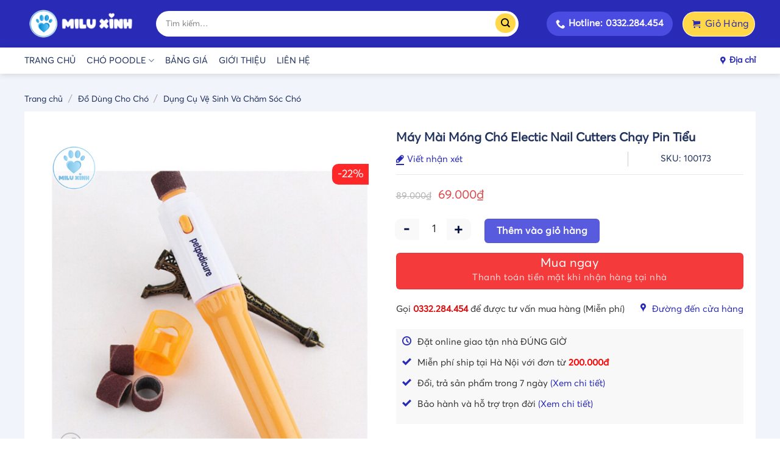

--- FILE ---
content_type: text/html; charset=UTF-8
request_url: https://miluxinh.com/may-mai-mong-cho-electic-nail-cutters/
body_size: 35643
content:
<!DOCTYPE html>
<!--[if IE 9 ]> <html lang="vi" prefix="og: https://ogp.me/ns#" class="ie9 loading-site no-js"> <![endif]-->
<!--[if IE 8 ]> <html lang="vi" prefix="og: https://ogp.me/ns#" class="ie8 loading-site no-js"> <![endif]-->
<!--[if (gte IE 9)|!(IE)]><!--><html lang="vi" prefix="og: https://ogp.me/ns#" class="loading-site no-js"> <!--<![endif]-->
<head>
	<meta charset="UTF-8" />
	<link rel="profile" href="http://gmpg.org/xfn/11" />
	<link rel="pingback" href="https://miluxinh.com/xmlrpc.php" />

	<script>(function(html){html.className = html.className.replace(/\bno-js\b/,'js')})(document.documentElement);</script>
<meta name="viewport" content="width=device-width, initial-scale=1, maximum-scale=1" />
<!-- Tối ưu hóa công cụ tìm kiếm bởi Rank Math - https://rankmath.com/ -->
<title>Máy Mài Móng Chó Electic Nail Cutters Chạy Pin Tiểu</title>
<meta name="description" content="Máy Mài Móng Chó Electic Nail Cutters Chạy Pin Tiểu Cho Chó Cực Tiện Dụng - Mài Móng Cún Cực An Toàn, Không Gây Sợ Hãi Cho Thú Cưng."/>
<meta name="robots" content="follow, index, max-snippet:-1, max-video-preview:-1, max-image-preview:large"/>
<link rel="canonical" href="https://miluxinh.com/may-mai-mong-cho-electic-nail-cutters/" />
<meta property="og:locale" content="vi_VN" />
<meta property="og:type" content="product" />
<meta property="og:title" content="Máy Mài Móng Chó Electic Nail Cutters Chạy Pin Tiểu" />
<meta property="og:description" content="Máy Mài Móng Chó Electic Nail Cutters Chạy Pin Tiểu Cho Chó Cực Tiện Dụng - Mài Móng Cún Cực An Toàn, Không Gây Sợ Hãi Cho Thú Cưng." />
<meta property="og:url" content="https://miluxinh.com/may-mai-mong-cho-electic-nail-cutters/" />
<meta property="og:site_name" content="Trang chủ" />
<meta property="og:updated_time" content="2022-05-25T02:17:56+07:00" />
<meta property="og:image" content="https://miluxinh.com/wp-content/uploads/2022/05/173-may-mai-mong-2.jpg" />
<meta property="og:image:secure_url" content="https://miluxinh.com/wp-content/uploads/2022/05/173-may-mai-mong-2.jpg" />
<meta property="og:image:width" content="733" />
<meta property="og:image:height" content="733" />
<meta property="og:image:alt" content="Máy mài móng chó Electic Nail Cutters" />
<meta property="og:image:type" content="image/jpeg" />
<meta property="product:price:amount" content="69000" />
<meta property="product:price:currency" content="VND" />
<meta property="product:availability" content="instock" />
<meta name="twitter:card" content="summary_large_image" />
<meta name="twitter:title" content="Máy Mài Móng Chó Electic Nail Cutters Chạy Pin Tiểu" />
<meta name="twitter:description" content="Máy Mài Móng Chó Electic Nail Cutters Chạy Pin Tiểu Cho Chó Cực Tiện Dụng - Mài Móng Cún Cực An Toàn, Không Gây Sợ Hãi Cho Thú Cưng." />
<meta name="twitter:creator" content="@com" />
<meta name="twitter:image" content="https://miluxinh.com/wp-content/uploads/2022/05/173-may-mai-mong-2.jpg" />
<meta name="twitter:label1" content="Giá" />
<meta name="twitter:data1" content="69.000&#8363;" />
<meta name="twitter:label2" content="Tình trạng sẵn có" />
<meta name="twitter:data2" content="Còn hàng" />
<!-- /Plugin SEO WordPress Rank Math -->

<link rel='dns-prefetch' href='//cdn.jsdelivr.net' />
<link rel="alternate" type="application/rss+xml" title="Dòng thông tin Trang chủ &raquo;" href="https://miluxinh.com/feed/" />
<link rel="alternate" type="application/rss+xml" title="Trang chủ &raquo; Dòng bình luận" href="https://miluxinh.com/comments/feed/" />
<link rel="alternate" type="application/rss+xml" title="Trang chủ &raquo; Máy Mài Móng Chó Electic Nail Cutters Chạy Pin Tiểu Dòng bình luận" href="https://miluxinh.com/may-mai-mong-cho-electic-nail-cutters/feed/" />
<link rel="alternate" title="oNhúng (JSON)" type="application/json+oembed" href="https://miluxinh.com/wp-json/oembed/1.0/embed?url=https%3A%2F%2Fmiluxinh.com%2Fmay-mai-mong-cho-electic-nail-cutters%2F" />
<link rel="alternate" title="oNhúng (XML)" type="text/xml+oembed" href="https://miluxinh.com/wp-json/oembed/1.0/embed?url=https%3A%2F%2Fmiluxinh.com%2Fmay-mai-mong-cho-electic-nail-cutters%2F&#038;format=xml" />
<link rel="prefetch" href="https://miluxinh.com/wp-content/themes/flatsome/assets/js/chunk.countup.fe2c1016.js" />
<link rel="prefetch" href="https://miluxinh.com/wp-content/themes/flatsome/assets/js/chunk.sticky-sidebar.a58a6557.js" />
<link rel="prefetch" href="https://miluxinh.com/wp-content/themes/flatsome/assets/js/chunk.tooltips.29144c1c.js" />
<link rel="prefetch" href="https://miluxinh.com/wp-content/themes/flatsome/assets/js/chunk.vendors-popups.947eca5c.js" />
<link rel="prefetch" href="https://miluxinh.com/wp-content/themes/flatsome/assets/js/chunk.vendors-slider.f0d2cbc9.js" />
<style id='wp-img-auto-sizes-contain-inline-css' type='text/css'>
img:is([sizes=auto i],[sizes^="auto," i]){contain-intrinsic-size:3000px 1500px}
/*# sourceURL=wp-img-auto-sizes-contain-inline-css */
</style>
<style id='classic-theme-styles-inline-css' type='text/css'>
/*! This file is auto-generated */
.wp-block-button__link{color:#fff;background-color:#32373c;border-radius:9999px;box-shadow:none;text-decoration:none;padding:calc(.667em + 2px) calc(1.333em + 2px);font-size:1.125em}.wp-block-file__button{background:#32373c;color:#fff;text-decoration:none}
/*# sourceURL=/wp-includes/css/classic-themes.min.css */
</style>
<link rel='stylesheet' id='toc-screen-css' href='https://miluxinh.com/wp-content/plugins/table-of-contents-plus/screen.min.css?ver=2411.1' type='text/css' media='all' />
<style id='woocommerce-inline-inline-css' type='text/css'>
.woocommerce form .form-row .required { visibility: visible; }
/*# sourceURL=woocommerce-inline-inline-css */
</style>
<link rel='stylesheet' id='brands-styles-css' href='https://miluxinh.com/wp-content/plugins/woocommerce/assets/css/brands.css?ver=10.0.5' type='text/css' media='all' />
<link rel='stylesheet' id='flatsome-swatches-frontend-css' href='https://miluxinh.com/wp-content/themes/flatsome/assets/css/extensions/flatsome-swatches-frontend.css?ver=3.15.3' type='text/css' media='all' />
<link rel='stylesheet' id='flatsome-main-css' href='https://miluxinh.com/wp-content/themes/flatsome/assets/css/flatsome.css?ver=3.15.3' type='text/css' media='all' />
<style id='flatsome-main-inline-css' type='text/css'>
@font-face {
				font-family: "fl-icons";
				font-display: block;
				src: url(https://miluxinh.com/wp-content/themes/flatsome/assets/css/icons/fl-icons.eot?v=3.15.3);
				src:
					url(https://miluxinh.com/wp-content/themes/flatsome/assets/css/icons/fl-icons.eot#iefix?v=3.15.3) format("embedded-opentype"),
					url(https://miluxinh.com/wp-content/themes/flatsome/assets/css/icons/fl-icons.woff2?v=3.15.3) format("woff2"),
					url(https://miluxinh.com/wp-content/themes/flatsome/assets/css/icons/fl-icons.ttf?v=3.15.3) format("truetype"),
					url(https://miluxinh.com/wp-content/themes/flatsome/assets/css/icons/fl-icons.woff?v=3.15.3) format("woff"),
					url(https://miluxinh.com/wp-content/themes/flatsome/assets/css/icons/fl-icons.svg?v=3.15.3#fl-icons) format("svg");
			}
/*# sourceURL=flatsome-main-inline-css */
</style>
<link rel='stylesheet' id='flatsome-shop-css' href='https://miluxinh.com/wp-content/themes/flatsome/assets/css/flatsome-shop.css?ver=3.15.3' type='text/css' media='all' />
<link rel='stylesheet' id='flatsome-style-css' href='https://miluxinh.com/wp-content/themes/flatsome-child/style.css?ver=3.0' type='text/css' media='all' />
<script type="text/javascript" src="https://miluxinh.com/wp-includes/js/jquery/jquery.min.js?ver=3.7.1" id="jquery-core-js"></script>
<script type="text/javascript" src="https://miluxinh.com/wp-includes/js/jquery/jquery-migrate.min.js?ver=3.4.1" id="jquery-migrate-js"></script>
<script type="text/javascript" src="https://miluxinh.com/wp-content/plugins/woo-ajax-mini-cart/public/js/perfect-scrollbar.min.js?ver=1.0.0" id="perfect-scrollbar-js"></script>
<script type="text/javascript" id="woocommerce-ajax-mini-cart-js-extra">
/* <![CDATA[ */
var wooAmcVars = {"ajaxurl":"https://miluxinh.com/wp-admin/admin-ajax.php","nonce":"005cc885c0","cart_type":"right"};
//# sourceURL=woocommerce-ajax-mini-cart-js-extra
/* ]]> */
</script>
<script type="text/javascript" src="https://miluxinh.com/wp-content/plugins/woo-ajax-mini-cart/public/js/woo-amc-public.js?ver=1.0.0" id="woocommerce-ajax-mini-cart-js"></script>
<script type="text/javascript" src="https://miluxinh.com/wp-content/plugins/woocommerce/assets/js/jquery-blockui/jquery.blockUI.min.js?ver=2.7.0-wc.10.0.5" id="jquery-blockui-js" defer="defer" data-wp-strategy="defer"></script>
<script type="text/javascript" id="wc-add-to-cart-js-extra">
/* <![CDATA[ */
var wc_add_to_cart_params = {"ajax_url":"/wp-admin/admin-ajax.php","wc_ajax_url":"/?wc-ajax=%%endpoint%%","i18n_view_cart":"Xem gi\u1ecf h\u00e0ng","cart_url":"https://miluxinh.com/gio-hang/","is_cart":"","cart_redirect_after_add":"no"};
//# sourceURL=wc-add-to-cart-js-extra
/* ]]> */
</script>
<script type="text/javascript" src="https://miluxinh.com/wp-content/plugins/woocommerce/assets/js/frontend/add-to-cart.min.js?ver=10.0.5" id="wc-add-to-cart-js" defer="defer" data-wp-strategy="defer"></script>
<script type="text/javascript" id="wc-single-product-js-extra">
/* <![CDATA[ */
var wc_single_product_params = {"i18n_required_rating_text":"Vui l\u00f2ng ch\u1ecdn m\u1ed9t m\u1ee9c \u0111\u00e1nh gi\u00e1","i18n_rating_options":["1 tr\u00ean 5 sao","2 tr\u00ean 5 sao","3 tr\u00ean 5 sao","4 tr\u00ean 5 sao","5 tr\u00ean 5 sao"],"i18n_product_gallery_trigger_text":"Xem th\u01b0 vi\u1ec7n \u1ea3nh to\u00e0n m\u00e0n h\u00ecnh","review_rating_required":"yes","flexslider":{"rtl":false,"animation":"slide","smoothHeight":true,"directionNav":false,"controlNav":"thumbnails","slideshow":false,"animationSpeed":500,"animationLoop":false,"allowOneSlide":false},"zoom_enabled":"","zoom_options":[],"photoswipe_enabled":"","photoswipe_options":{"shareEl":false,"closeOnScroll":false,"history":false,"hideAnimationDuration":0,"showAnimationDuration":0},"flexslider_enabled":""};
//# sourceURL=wc-single-product-js-extra
/* ]]> */
</script>
<script type="text/javascript" src="https://miluxinh.com/wp-content/plugins/woocommerce/assets/js/frontend/single-product.min.js?ver=10.0.5" id="wc-single-product-js" defer="defer" data-wp-strategy="defer"></script>
<script type="text/javascript" src="https://miluxinh.com/wp-content/plugins/woocommerce/assets/js/js-cookie/js.cookie.min.js?ver=2.1.4-wc.10.0.5" id="js-cookie-js" defer="defer" data-wp-strategy="defer"></script>
<script type="text/javascript" id="woocommerce-js-extra">
/* <![CDATA[ */
var woocommerce_params = {"ajax_url":"/wp-admin/admin-ajax.php","wc_ajax_url":"/?wc-ajax=%%endpoint%%","i18n_password_show":"Hi\u1ec3n th\u1ecb m\u1eadt kh\u1ea9u","i18n_password_hide":"\u1ea8n m\u1eadt kh\u1ea9u"};
//# sourceURL=woocommerce-js-extra
/* ]]> */
</script>
<script type="text/javascript" src="https://miluxinh.com/wp-content/plugins/woocommerce/assets/js/frontend/woocommerce.min.js?ver=10.0.5" id="woocommerce-js" defer="defer" data-wp-strategy="defer"></script>
<link rel="https://api.w.org/" href="https://miluxinh.com/wp-json/" /><link rel="alternate" title="JSON" type="application/json" href="https://miluxinh.com/wp-json/wp/v2/product/2983" /><link rel="EditURI" type="application/rsd+xml" title="RSD" href="https://miluxinh.com/xmlrpc.php?rsd" />
<meta name="generator" content="WordPress 6.9" />
<meta name="generator" content="WooCommerce 10.0.5" />
<link rel='shortlink' href='https://miluxinh.com/?p=2983' />
<script>
jQuery(document).ready(function () { 
	if(jQuery('#customer_details').length > 0)
	jQuery('#customer_details').after(jQuery('.woocommerce-checkout-payment')[0].outerHTML);

});


</script>



<!-- Global site tag (gtag.js) - Google Analytics -->
<script async src="https://www.googletagmanager.com/gtag/js?id=UA-157572972-2"></script>
<script>
  window.dataLayer = window.dataLayer || [];
  function gtag(){dataLayer.push(arguments);}
  gtag('js', new Date());

  gtag('config', 'UA-157572972-2');
</script>
<style>.bg{opacity: 0; transition: opacity 1s; -webkit-transition: opacity 1s;} .bg-loaded{opacity: 1;}</style><!--[if IE]><link rel="stylesheet" type="text/css" href="https://miluxinh.com/wp-content/themes/flatsome/assets/css/ie-fallback.css"><script src="//cdnjs.cloudflare.com/ajax/libs/html5shiv/3.6.1/html5shiv.js"></script><script>var head = document.getElementsByTagName('head')[0],style = document.createElement('style');style.type = 'text/css';style.styleSheet.cssText = ':before,:after{content:none !important';head.appendChild(style);setTimeout(function(){head.removeChild(style);}, 0);</script><script src="https://miluxinh.com/wp-content/themes/flatsome/assets/libs/ie-flexibility.js"></script><![endif]-->	<noscript><style>.woocommerce-product-gallery{ opacity: 1 !important; }</style></noscript>
	<style type="text/css" id="filter-everything-inline-css">.wpc-orderby-select{width:100%}.wpc-filters-open-button-container{display:none}.wpc-debug-message{padding:16px;font-size:14px;border:1px dashed #ccc;margin-bottom:20px}.wpc-debug-title{visibility:hidden}.wpc-button-inner,.wpc-chip-content{display:flex;align-items:center}.wpc-icon-html-wrapper{position:relative;margin-right:10px;top:2px}.wpc-icon-html-wrapper span{display:block;height:1px;width:18px;border-radius:3px;background:#2c2d33;margin-bottom:4px;position:relative}span.wpc-icon-line-1:after,span.wpc-icon-line-2:after,span.wpc-icon-line-3:after{content:"";display:block;width:3px;height:3px;border:1px solid #2c2d33;background-color:#fff;position:absolute;top:-2px;box-sizing:content-box}span.wpc-icon-line-3:after{border-radius:50%;left:2px}span.wpc-icon-line-1:after{border-radius:50%;left:5px}span.wpc-icon-line-2:after{border-radius:50%;left:12px}body .wpc-filters-open-button-container a.wpc-filters-open-widget,body .wpc-filters-open-button-container a.wpc-open-close-filters-button{display:inline-block;text-align:left;border:1px solid #2c2d33;border-radius:2px;line-height:1.5;padding:7px 12px;background-color:transparent;color:#2c2d33;box-sizing:border-box;text-decoration:none!important;font-weight:400;transition:none;position:relative}@media screen and (max-width:768px){.wpc_show_bottom_widget .wpc-filters-open-button-container,.wpc_show_open_close_button .wpc-filters-open-button-container{display:block}.wpc_show_bottom_widget .wpc-filters-open-button-container{margin-top:1em;margin-bottom:1em}}</style>


<script type="application/ld+json" class="saswp-schema-markup-output">
[{"@context":"https:\/\/schema.org\/","@graph":[{"@context":"https:\/\/schema.org\/","@type":"SiteNavigationElement","@id":"https:\/\/miluxinh.com#Main Menu","name":"Trang ch\u1ee7","url":"https:\/\/miluxinh.com\/"},{"@context":"https:\/\/schema.org\/","@type":"SiteNavigationElement","@id":"https:\/\/miluxinh.com#Main Menu","name":"Ch\u00f3 Poodle","url":"https:\/\/miluxinh.com\/cho-poodle\/"},{"@context":"https:\/\/schema.org\/","@type":"SiteNavigationElement","@id":"https:\/\/miluxinh.com#Main Menu","name":"Gi\u00e1 ch\u00f3 Poodle","url":"https:\/\/miluxinh.com\/bang-gia-cho-poodle\/"},{"@context":"https:\/\/schema.org\/","@type":"SiteNavigationElement","@id":"https:\/\/miluxinh.com#Main Menu","name":"Poodle B\u00f2 S\u1eefa","url":"https:\/\/miluxinh.com\/bo-sua\/"},{"@context":"https:\/\/schema.org\/","@type":"SiteNavigationElement","@id":"https:\/\/miluxinh.com#Main Menu","name":"Poodle M\u00e0u \u0110en","url":"https:\/\/miluxinh.com\/mau-den\/"},{"@context":"https:\/\/schema.org\/","@type":"SiteNavigationElement","@id":"https:\/\/miluxinh.com#Main Menu","name":"Poodle M\u00e0u Kem","url":"https:\/\/miluxinh.com\/mau-kem\/"},{"@context":"https:\/\/schema.org\/","@type":"SiteNavigationElement","@id":"https:\/\/miluxinh.com#Main Menu","name":"Poodle M\u00e0u N\u00e2u \u0110\u1ecf","url":"https:\/\/miluxinh.com\/mau-nau\/"},{"@context":"https:\/\/schema.org\/","@type":"SiteNavigationElement","@id":"https:\/\/miluxinh.com#Main Menu","name":"Poodle M\u00e0u Tr\u1eafng","url":"https:\/\/miluxinh.com\/mau-trang\/"},{"@context":"https:\/\/schema.org\/","@type":"SiteNavigationElement","@id":"https:\/\/miluxinh.com#Main Menu","name":"Poodle M\u00e0u X\u00e1m","url":"https:\/\/miluxinh.com\/mau-xam\/"},{"@context":"https:\/\/schema.org\/","@type":"SiteNavigationElement","@id":"https:\/\/miluxinh.com#Main Menu","name":"B\u1ea3ng Gi\u00e1","url":"https:\/\/miluxinh.com\/bang-gia-cho-poodle\/"},{"@context":"https:\/\/schema.org\/","@type":"SiteNavigationElement","@id":"https:\/\/miluxinh.com#Main Menu","name":"Gi\u1edbi thi\u1ec7u","url":"https:\/\/miluxinh.com\/gioi-thieu\/"},{"@context":"https:\/\/schema.org\/","@type":"SiteNavigationElement","@id":"https:\/\/miluxinh.com#Main Menu","name":"Li\u00ean h\u1ec7","url":"https:\/\/miluxinh.com\/lien-he\/"}]},

{"@context":"https:\/\/schema.org\/","@type":"BreadcrumbList","@id":"https:\/\/miluxinh.com\/may-mai-mong-cho-electic-nail-cutters\/#breadcrumb","itemListElement":[{"@type":"ListItem","position":1,"item":{"@id":"https:\/\/miluxinh.com","name":"Trang ch\u1ee7"}},{"@type":"ListItem","position":2,"item":{"@id":"https:\/\/miluxinh.com\/cua-hang\/","name":"S\u1ea3n ph\u1ea9m"}},{"@type":"ListItem","position":3,"item":{"@id":"https:\/\/miluxinh.com\/dung-cu-ve-sinh-va-cham-soc-cho\/","name":"D\u1ee5ng C\u1ee5 V\u1ec7 Sinh V\u00e0 Ch\u0103m S\u00f3c Ch\u00f3"}},{"@type":"ListItem","position":4,"item":{"@id":"https:\/\/miluxinh.com\/may-mai-mong-cho-electic-nail-cutters\/","name":"M\u00e1y M\u00e0i M\u00f3ng Ch\u00f3 Electic Nail Cutters Ch\u1ea1y Pin Ti\u1ec3u"}}]},

{"@context":"https:\/\/schema.org\/","@type":"Product","@id":"https:\/\/miluxinh.com\/may-mai-mong-cho-electic-nail-cutters\/100173","url":"https:\/\/miluxinh.com\/may-mai-mong-cho-electic-nail-cutters\/","name":"M\u00e1y M\u00e0i M\u00f3ng Ch\u00f3 Electic Nail Cutters Ch\u1ea1y Pin Ti\u1ec3u","sku":"100173","description":"M\u00e0i m\u00f3ng cho ch\u00f3 l\u00e0 m\u1ed9t ph\u1ea7n quan tr\u1ecdng trong qu\u00e1 tr\u00ecnh ch\u0103m s\u00f3c v\u00e0 l\u00e0m \u0111\u1eb9p cho th\u00fa c\u01b0ng m\u00e0 b\u1ea1n c\u1ea7n \u0111\u1eb7c bi\u1ec7t quan t\u00e2m \u0111\u1ebfn. N\u1ebfu \u0111\u01b0\u1ee3c c\u1eaft t\u1ec9a th\u01b0\u1eddng xuy\u00ean c\u00fan c\u1ee7a b\u1ea1n s\u1ebd c\u1ea3m th\u1ea5y tho\u1ea3i m\u00e1i v\u00e0 d\u1ec5 d\u00e0ng h\u01a1n trong vi\u1ec7c \u0111i l\u1ea1i. H\u01a1n th\u1ebf n\u1eefa theo c\u00e1c b\u00e1c s\u0129 th\u00fa y, khi m\u00f3ng c\u1ee7a lo\u00e0i ch\u00f3 ph\u00e1t tri\u1ec3n qu\u00e1 m\u1ee9c c\u00f3 th\u1ec3 d\u1eabn \u0111\u1ebfn m\u1ed9t s\u1ed1 v\u1ea5n \u0111\u1ec1 nh\u01b0 ch\u00e2n ch\u00f3 b\u1ecb th\u01b0\u01a1ng ho\u1eb7c r\u00e1ch da. Hi\u1ec3u \u0111\u01b0\u1ee3c \u0111i\u1ec1u n\u00e0y b\u00e0i vi\u1ebft d\u01b0\u1edbi \u0111\u00e2y s\u1ebd chia s\u1ebb \u0111\u1ebfn b\u1ea1n v\u1ec1 M\u00e1y m\u00e0i m\u00f3ng ch\u00f3 Electic Nail Cutters ch\u1ea1y pin ti\u1ec3u cho ch\u00f3 c\u1ef1c ti\u1ec7n d\u1ee5ng. Gi\u00fap b\u1ea1n s\u1ebd kh\u00f4ng c\u00f2n ph\u1ea3i lo l\u1eafng s\u00e0n nh\u00e0 b\u1ecb x\u01b0\u1edbc, th\u1ea3m hay \u0111\u1ed3 \u0111\u1ea1c b\u1ecb m\u00f3ng ch\u00e2n s\u1eafc b\u00e9n c\u1ee7a nh\u1eefng ch\u00fa ch\u00f3 ph\u00e1 n\u00e1t n\u1eefa.\r\n\r\n\r\nS\u1ea3n ph\u1ea9m m\u00e1y m\u00e0i m\u00f3ng ch\u00f3 Electic Nail Cutters ch\u1ea1y pin ti\u1ec3u cho ch\u00f3\r\n\u0110\u00e2y l\u00e0 m\u1ed9t trong nh\u1eefng s\u1ea3n ph\u1ea9m d\u1ee5ng c\u1ee5 v\u1ec7 sinh v\u00e0 ch\u0103m s\u00f3c ch\u00f3 c\u1ea7n thi\u1ebft m\u00e0 b\u1ea5t k\u00ec ai nu\u00f4i th\u00fa c\u01b0ng \u0111\u1ec1u ph\u1ea3i c\u00f3. S\u1ea3n ph\u1ea9m t\u1ea1o ti\u1ebfng \u1ed3n r\u1ea5t th\u1ea5p, gi\u00fap ch\u00f3 kh\u00f4ng b\u1ecb s\u1ee3 h\u00e3i. B\u1ea1n c\u00f3 th\u1ec3 s\u1eed d\u1ee5ng \u1edf m\u1ecdi n\u01a1i v\u00e0 m\u1ecdi l\u00fac gi\u00fap ch\u0103m s\u00f3c b\u1ed9 m\u00f3ng cho c\u00e1c b\u00e9 c\u00fan th\u1eadt c\u1ea9n th\u1eadn. S\u1ea3n ph\u1ea9m m\u00e1y m\u00e0i m\u00f3ng ch\u00f3 n\u00e0y ph\u00f9 h\u1ee3p v\u1edbi nhi\u1ec1u lo\u1ea1i c\u00fan v\u1edbi k\u00edch c\u1ee1 v\u00e0 l\u1ee9a tu\u1ed5i kh\u00e1c nhau t\u1eeb nh\u1ecf, v\u1eeba cho \u0111\u1ebfn ch\u00f3 \u0111\u00e3 l\u1edbn. L\u00e0 m\u1ed9t gi\u1ea3i ph\u00e1p t\u1ed1i \u01b0u cho m\u00f3ng vu\u1ed1t c\u1ee7a c\u00e1c b\u00e9 c\u01b0ng nh\u00e0 b\u1ea1n, g\u1ecdn g\u00e0ng tr\u00f2n v\u00e0 m\u1ecbn m\u00e0ng v\u00e0 kh\u00f4ng h\u1ec1 l\u1ed9n x\u1ed9n!\r\n\u01afu \u0111i\u1ec3m c\u1ee7a M\u00e1y m\u00e0i m\u00f3ng ch\u00f3 Electic Nail Cutters ch\u1ea1y pin ti\u1ec3u cho ch\u00f3\r\n\r\n \tM\u00e1y m\u00e0i m\u00f3ng cho ch\u00f3 l\u00e0 s\u1ea3n ph\u1ea9m tuy\u1ec7t v\u1eddi d\u00e0nh cho th\u00fa c\u01b0ng s\u1ee3 c\u1eaft m\u00f3ng, v\u00e0 ch\u1ee7 nh\u00e2n ch\u01b0a \u0111\u1ee7 t\u1ef1 tin \u0111\u1ec3 c\u00f3 th\u1ec3 t\u1ef1 tay c\u1eaft m\u00f3ng cho th\u00fa c\u01b0ng c\u1ee7a m\u00ecnh.\r\n \tGi\u00fap m\u00e0i m\u00f3ng c\u00fan c\u1ef1c nhanh, an to\u00e0n v\u00e0 kh\u00f4ng g\u00e2y s\u1ee3 h\u00e3i cho th\u00fa c\u01b0ng c\u1ee7a b\u1ea1n.\r\n \tThi\u1ebft k\u1ebf nh\u1ecf g\u1ecdn, ti\u1ec7n d\u1ee5ng gi\u00fap b\u1ea1n d\u1ec5 c\u1ea7m n\u1eafm v\u00e0 c\u1ea5t gi\u1eef.\r\n \tS\u1eed d\u1ee5ng nhanh ch\u00f3ng v\u00e0 an to\u00e0n\r\n \tM\u00e1y ho\u1ea1t \u0111\u1ed9ng nh\u1eb9 nh\u00e0ng, v\u00f4 c\u00f9ng \u00eam \u00e1i\r\n \tCh\u1ec9 c\u1ea7n \u0111\u1eb7t m\u00f3ng c\u1ee7a ch\u00fa ch\u00f3 l\u00ean ch\u1ed7 m\u00e0i v\u00e0 b\u1ea5m cho m\u00e1y ch\u1ea1y.\r\n \tK\u00edch th\u01b0\u1edbc nh\u1ecf g\u1ecdn ch\u01b0a \u0111\u1ebfn 20 cm\r\n\r\nH\u01b0\u1edbng d\u1eabn c\u00e1ch m\u00e0i m\u00f3ng cho ch\u00f3\r\nNh\u1eefng ch\u00fa ch\u00f3 s\u1ebd ph\u1ea3i m\u1ea5t m\u1ed9t kho\u1ea3ng th\u1eddi gian \u0111\u1ec3 c\u00f3 th\u1ec3 l\u00e0m quen v\u1edbi vi\u1ec7c c\u1eaft v\u00e0 m\u00e0i m\u00f3ng. V\u1eady n\u00ean b\u1ea1n c\u1ea7n ph\u1ea3i ki\u00ean nh\u1eabn v\u00e0o nh\u1eefng ng\u00e0y \u0111\u1ea7u ti\u00ean s\u1eed d\u1ee5ng m\u00e1y m\u00e0i v\u00e0 gi\u1eef m\u1ed9t th\u00e1i \u0111\u1ed9 t\u00edch c\u1ef1c. \u0110\u1ed3ng th\u1eddi b\u1ea1n ph\u1ea3i \u0111\u1ea3m b\u1ea3o r\u1eb1ng m\u00ecnh \u0111\u00e3 s\u1eed d\u1ee5ng \u0111\u00fang b\u1ed9 d\u1ee5ng c\u1ee5 c\u1eaft t\u1ec9a m\u00f3ng cho ch\u00f3 an to\u00e0n. D\u01b0\u1edbi \u0111\u00e2y l\u00e0 m\u1ed9t s\u1ed1 m\u1eb9o d\u00e0nh cho b\u1ea1n c\u00f3 th\u1ec3 tham kh\u1ea3o \u0111\u1ec3 cho nh\u1eefng ch\u00fa ch\u00f3 c\u1ee7a b\u1ea1n quen v\u1edbi vi\u1ec7c \u0111\u01b0\u1ee3c m\u00e0i m\u00f3ng:\r\n\r\n \tNg\u00e0y th\u1ee9 1: \u0110\u1ec3 cho ch\u00f3 ng\u1eedi v\u00e0 quen m\u00f9i v\u1edbi d\u1ee5ng c\u1ee5 m\u00e0i m\u00f3ng\u00a0\r\n \tNg\u00e0y th\u1ee9 2: B\u1ea1n h\u00e3y ch\u1ea1m nh\u1eb9 d\u1ee5ng c\u1ee5 m\u00e0i m\u00f3ng v\u00e0o t\u1eebng m\u00f3ng ch\u00e2n c\u1ee7a ch\u00fa ch\u00f3 \u0111\u1ed3ng th\u1eddi b\u1eaft \u0111\u1ea7u n\u00f3i chuy\u1ec7n v\u00e0 \u0111\u1ed9ng vi\u00ean ch\u00fang.\r\n \tNg\u00e0y th\u1ee9 3: B\u1ea1n h\u00e3y t\u1ef1 d\u0169a m\u00f3ng tay c\u1ee7a m\u00ecnh tr\u01b0\u1edbc m\u1eb7t ch\u00fang \u0111\u1ec3 nh\u1eefng ch\u00fang c\u00f3 th\u1ec3 nghe th\u1ea5y \u00e2m thanh n\u00e0y t\u1eeb \u0111\u00f3 quen v\u00e0 c\u1ea3m nh\u1eadn \u0111\u01b0\u1ee3c s\u1ef1 an to\u00e0n.\r\n \tNg\u00e0y th\u1ee9 4: B\u1eaft \u0111\u1ea7u ch\u1ea1m l\u1ea1i m\u00e1y m\u00e0i m\u00f3ng v\u00e0o ch\u00e2n ch\u00f3 m\u1ed9t l\u1ea7n n\u1eefa v\u00e0 \u0111\u1eebng qu\u00ean li\u00ean t\u1ee5c \u0111\u1ed9ng vi\u00ean ch\u00fang nh\u00e9. Tr\u00f2 chuy\u1ec7n l\u00e0 c\u00e1ch quan tr\u00f2n \u0111\u1ec3 ch\u00f3 c\u00f3 th\u1ec3 hi\u1ec3u nh\u1eefng g\u00ec b\u1ea1n \u0111\u1ecbnh l\u00e0m\r\n \tNg\u00e0y th\u1ee9 5: H\u00e3y th\u1eed b\u1eaft \u0111\u1ea7u m\u00e0i m\u1ed9t ph\u1ea7n nh\u1ecf tr\u00ean m\u1ed9t m\u00f3ng tr\u01b0\u1edbc c\u1ee7a ch\u00fa ch\u00f3 v\u00e0 trong su\u1ed1t qu\u00e1 tr\u00ecnh \u0111\u1eebng qu\u00ean n\u00f3i nh\u1eefng l\u1eddi \u0111\u1ed9ng vi\u00ean, khen ng\u1ee3i ch\u00fa ch\u00f3 li\u00ean t\u1ee5c.\r\n \tNg\u00e0y th\u1ee9 6: Ti\u1ebfp t\u1ee5c m\u00e0i m\u1ed9t ph\u1ea7n nh\u1ecf c\u1ee7a hai m\u00f3ng ch\u00f3.\r\n \tNg\u00e0y th\u1ee9 7: L\u1eb7p l\u1ea1i \u0111i\u1ec1u n\u00e0y v\u00e0o m\u1ed7i ng\u00e0y cho \u0111\u1ebfn khi nhwunxg ch\u00fa ch\u00f3 c\u1ea3m th\u1ea5y quen thu\u1ed9c h\u01a1n v\u00e0 kh\u00f4ng b\u1eadn t\u00e2m t\u1edbi nh\u1eefng vi\u1ec7c b\u1ea1n l\u00e0m.\r\n\r\nCh\u00fa \u00fd khi s\u1eed d\u1ee5ng m\u00e1y m\u00e0i m\u00f3ng ch\u00f3\r\n\r\n \tM\u1ed7i l\u1ea7n b\u1ea1n ch\u1ec9 m\u00e0i m\u1ed9t ph\u1ea7n nh\u1ecf m\u00f3ng c\u1ee7a ch\u00fa ch\u00f3 v\u00e0 n\u00e2ng \u0111\u1ee1 ng\u00f3n ch\u00e2n ch\u00f3 m\u1ed9t c\u00e1ch nh\u1eb9 nh\u00e0ng, nh\u01b0ng ph\u1ea3i ch\u1eafc ch\u1eafn v\u00ec nh\u1eefng ch\u00fa ch\u00f3 th\u01b0\u1eddng c\u00f3 ph\u1ea3n \u1ee9ng r\u1ea5t m\u1ea1nh khi b\u1ecb gi\u1eadt m\u00ecnh\r\n\r\n\r\n \tB\u1eaft \u0111\u1ea7u m\u00e0i kh\u1eafp m\u1eb7t d\u01b0\u1edbi c\u1ee7a m\u00f3ng v\u00e0 sau \u0111\u00f3 c\u1ea9n th\u1eadn \u0111\u01b0a m\u00e1y m\u00e0i t\u1edbi \u0111\u1ea7u m\u00f3ng v\u00e0 m\u00e0i nh\u1eb5n c\u00e1c c\u1ea1nh th\u00f4 nh\u00f4 ra.\r\n \t\u0110\u1ec3 ki\u1ec3m so\u00e1t m\u00e1y m\u00e0i t\u1ed1t h\u01a1n, b\u1ea1n h\u00e3y c\u1ea7m m\u00e1y m\u00e0i l\u00ean cao v\u00e0 h\u01b0\u1edbng v\u1ec1 ph\u00eda tr\u00ean.\r\n \tB\u1ea1n ph\u1ea3i gi\u1eef cho c\u00fan th\u1eadt b\u00ecnh t\u0129nh v\u00e0 tho\u1ea3i m\u00e1i trong khi s\u1eed d\u1ee5ng m\u00e1y m\u00e0i.\r\n \tN\u1ebfu c\u00fan c\u1ee7a b\u1ea1n c\u00f3 l\u00f4ng d\u00e0i, h\u00e3y c\u1ea9n th\u1eadn h\u01a1n khi s\u1eed d\u1ee5ng m\u00e1y m\u00e0i, \u0111\u1ea3m b\u1ea3o r\u1eb1ng l\u00f4ng ch\u00f3 kh\u00f4ng b\u1ecb v\u01b0\u1edbng v\u00e0o d\u1ee5ng c\u1ee5 m\u00e0i m\u00f3ng r\u1ea5t nguy hi\u1ec3m.\r\n\r\n\r\n\r\nM\u00e1y m\u00e0i m\u00f3ng ch\u00f3 Electic Nail Cutters ch\u1ea1y pin ti\u1ec3u cho ch\u00f3 ch\u1eafc ch\u1eafn l\u00e0 l\u1ef1a ch\u1ecdn ho\u00e0n h\u1ea3o \u0111\u1ec3 c\u1eaft d\u0169a m\u00f3ng cho nh\u1eefng ch\u00fa ch\u00f3 c\u01b0ng c\u1ee7a b\u1ea1n. Tr\u00ean \u0111\u00e2y l\u00e0 m\u1ed9t s\u1ed1 chia s\u1ebb v\u1ec1 c\u00e1ch m\u00e0i m\u00f3ng cho th\u00fa c\u01b0ng r\u1ea5t mong s\u1ebd h\u1eefu \u00edch v\u1edbi b\u1ea1n. \u0110\u1ec3 mua \u0111\u01b0\u1ee3c c\u00e1c s\u1ea3n ph\u1ea9m ch\u0103m s\u00f3c ch\u00f3 nh\u01b0 m\u00e0i, d\u0169a m\u00f3ng ch\u1ea5t l\u01b0\u1ee3ng, b\u1ed9 kem \u0111\u00e1nh r\u0103ng cho ch\u00f3, n\u01b0\u1edbc nh\u1ecf m\u1eaft v\u00e0 lau \u1ed1 kh\u00f3e m\u1eaft,... v\u1edbi gi\u00e1 t\u1ed1t nh\u1ea5t b\u1ea1n c\u00f3 th\u1ec3 li\u00ean li\u1ec7n ngay v\u1edbi ch\u00fang t\u00f4i th\u00f4ng qua hotline: 0929.866.555 ho\u1eb7c truy c\u1eadp v\u00e0o website: https:\/\/miluxinh.com \u0111\u1ec3 \u0111\u01b0\u1ee3c t\u01b0 v\u1ea5n v\u1ec1 c\u00e1c s\u1ea3n ph\u1ea9m m\u1ed9t c\u00e1ch t\u1ed1t nh\u1ea5t b\u1ea1n nh\u00e9.","offers":{"@type":"Offer","availability":"https:\/\/schema.org\/InStock","price":"69000","priceCurrency":"VND","url":"https:\/\/miluxinh.com\/may-mai-mong-cho-electic-nail-cutters\/","priceValidUntil":"2023-05-24T19:17:56+00:00"},"mpn":"2983","brand":{"@type":"Brand","name":"Milu Xinh Shop","url":"https:\/\/miluxinh.com"},"aggregateRating":{"@type":"aggregateRating","ratingValue":"4.7","reviewCount":"10"},"review":[{"@type":"Review","author":{"@type":"Person","name":"Tu\u1ea5n Anh Poodle"},"datePublished":"2022-05-08T14:47:31+07:00","description":"M\u00e1y M\u00e0i M\u00f3ng Ch\u00f3 Electic Nail Cutters Ch\u1ea1y Pin Ti\u1ec3u Cho Ch\u00f3 C\u1ef1c Ti\u1ec7n D\u1ee5ng - M\u00e0i M\u00f3ng C\u00fan C\u1ef1c An To\u00e0n, Kh\u00f4ng G\u00e2y S\u1ee3 H\u00e3i Cho Th\u00fa C\u01b0ng.","reviewRating":{"@type":"Rating","bestRating":"5","ratingValue":"5","worstRating":"1"}}],"image":[{"@type":"ImageObject","@id":"https:\/\/miluxinh.com\/may-mai-mong-cho-electic-nail-cutters\/#primaryimage","url":"https:\/\/miluxinh.com\/wp-content\/uploads\/2022\/05\/173-may-mai-mong-2-1200x1200.jpg","width":"1200","height":"1200","caption":"M\u00e1y m\u00e0i m\u00f3ng ch\u00f3 Electic Nail Cutters"},{"@type":"ImageObject","url":"https:\/\/miluxinh.com\/wp-content\/uploads\/2022\/05\/173-may-mai-mong-2-1200x900.jpg","width":"1200","height":"900","caption":"M\u00e1y m\u00e0i m\u00f3ng ch\u00f3 Electic Nail Cutters"},{"@type":"ImageObject","url":"https:\/\/miluxinh.com\/wp-content\/uploads\/2022\/05\/173-may-mai-mong-2-1200x675.jpg","width":"1200","height":"675","caption":"M\u00e1y m\u00e0i m\u00f3ng ch\u00f3 Electic Nail Cutters"},{"@type":"ImageObject","url":"https:\/\/miluxinh.com\/wp-content\/uploads\/2022\/05\/173-may-mai-mong-2.jpg","width":"733","height":"733","caption":"M\u00e1y m\u00e0i m\u00f3ng ch\u00f3 Electic Nail Cutters"},{"@type":"ImageObject","url":"https:\/\/miluxinh.com\/wp-content\/uploads\/2022\/05\/173-may-mai-mong-2.jpg","width":733,"height":733,"caption":" M\u00e1y m\u00e0i m\u00f3ng ch\u00f3 Electic Nail Cutters"},{"@type":"ImageObject","url":"https:\/\/miluxinh.com\/wp-content\/uploads\/2022\/05\/173-may-mai-mong-1.jpg","width":773,"height":773,"caption":" M\u00e1y m\u00e0i m\u00f3ng ch\u00f3 Electic Nail Cutters cho c\u00fan y\u00eau"}]}]
</script>

<link rel="icon" href="https://miluxinh.com/wp-content/uploads/2022/04/cropped-Avatar-32x32.png" sizes="32x32" />
<link rel="icon" href="https://miluxinh.com/wp-content/uploads/2022/04/cropped-Avatar-192x192.png" sizes="192x192" />
<link rel="apple-touch-icon" href="https://miluxinh.com/wp-content/uploads/2022/04/cropped-Avatar-180x180.png" />
<meta name="msapplication-TileImage" content="https://miluxinh.com/wp-content/uploads/2022/04/cropped-Avatar-270x270.png" />
<style id="custom-css" type="text/css">:root {--primary-color: #292bb7;}.full-width .ubermenu-nav, .container, .row{max-width: 1230px}.row.row-collapse{max-width: 1200px}.row.row-small{max-width: 1222.5px}.row.row-large{max-width: 1260px}.sticky-add-to-cart--active, #wrapper,#main,#main.dark{background-color: #f1f4fb}.header-main{height: 78px}#logo img{max-height: 78px}#logo{width:186px;}.header-bottom{min-height: 43px}.header-top{min-height: 38px}.transparent .header-main{height: 30px}.transparent #logo img{max-height: 30px}.has-transparent + .page-title:first-of-type,.has-transparent + #main > .page-title,.has-transparent + #main > div > .page-title,.has-transparent + #main .page-header-wrapper:first-of-type .page-title{padding-top: 80px;}.header.show-on-scroll,.stuck .header-main{height:70px!important}.stuck #logo img{max-height: 70px!important}.search-form{ width: 94%;}.header-bg-color {background-color: #292bb7}.header-bottom {background-color: #ffffff}.stuck .header-main .nav > li > a{line-height: 50px }.header-bottom-nav > li > a{line-height: 16px }@media (max-width: 549px) {.header-main{height: 70px}#logo img{max-height: 70px}}.nav-dropdown{font-size:100%}.header-top{background-color:#f5f8ff!important;}/* Color */.accordion-title.active, .has-icon-bg .icon .icon-inner,.logo a, .primary.is-underline, .primary.is-link, .badge-outline .badge-inner, .nav-outline > li.active> a,.nav-outline >li.active > a, .cart-icon strong,[data-color='primary'], .is-outline.primary{color: #292bb7;}/* Color !important */[data-text-color="primary"]{color: #292bb7!important;}/* Background Color */[data-text-bg="primary"]{background-color: #292bb7;}/* Background */.scroll-to-bullets a,.featured-title, .label-new.menu-item > a:after, .nav-pagination > li > .current,.nav-pagination > li > span:hover,.nav-pagination > li > a:hover,.has-hover:hover .badge-outline .badge-inner,button[type="submit"], .button.wc-forward:not(.checkout):not(.checkout-button), .button.submit-button, .button.primary:not(.is-outline),.featured-table .title,.is-outline:hover, .has-icon:hover .icon-label,.nav-dropdown-bold .nav-column li > a:hover, .nav-dropdown.nav-dropdown-bold > li > a:hover, .nav-dropdown-bold.dark .nav-column li > a:hover, .nav-dropdown.nav-dropdown-bold.dark > li > a:hover, .header-vertical-menu__opener ,.is-outline:hover, .tagcloud a:hover,.grid-tools a, input[type='submit']:not(.is-form), .box-badge:hover .box-text, input.button.alt,.nav-box > li > a:hover,.nav-box > li.active > a,.nav-pills > li.active > a ,.current-dropdown .cart-icon strong, .cart-icon:hover strong, .nav-line-bottom > li > a:before, .nav-line-grow > li > a:before, .nav-line > li > a:before,.banner, .header-top, .slider-nav-circle .flickity-prev-next-button:hover svg, .slider-nav-circle .flickity-prev-next-button:hover .arrow, .primary.is-outline:hover, .button.primary:not(.is-outline), input[type='submit'].primary, input[type='submit'].primary, input[type='reset'].button, input[type='button'].primary, .badge-inner{background-color: #292bb7;}/* Border */.nav-vertical.nav-tabs > li.active > a,.scroll-to-bullets a.active,.nav-pagination > li > .current,.nav-pagination > li > span:hover,.nav-pagination > li > a:hover,.has-hover:hover .badge-outline .badge-inner,.accordion-title.active,.featured-table,.is-outline:hover, .tagcloud a:hover,blockquote, .has-border, .cart-icon strong:after,.cart-icon strong,.blockUI:before, .processing:before,.loading-spin, .slider-nav-circle .flickity-prev-next-button:hover svg, .slider-nav-circle .flickity-prev-next-button:hover .arrow, .primary.is-outline:hover{border-color: #292bb7}.nav-tabs > li.active > a{border-top-color: #292bb7}.widget_shopping_cart_content .blockUI.blockOverlay:before { border-left-color: #292bb7 }.woocommerce-checkout-review-order .blockUI.blockOverlay:before { border-left-color: #292bb7 }/* Fill */.slider .flickity-prev-next-button:hover svg,.slider .flickity-prev-next-button:hover .arrow{fill: #292bb7;}/* Background Color */[data-icon-label]:after, .secondary.is-underline:hover,.secondary.is-outline:hover,.icon-label,.button.secondary:not(.is-outline),.button.alt:not(.is-outline), .badge-inner.on-sale, .button.checkout, .single_add_to_cart_button, .current .breadcrumb-step{ background-color:#585bde; }[data-text-bg="secondary"]{background-color: #585bde;}/* Color */.secondary.is-underline,.secondary.is-link, .secondary.is-outline,.stars a.active, .star-rating:before, .woocommerce-page .star-rating:before,.star-rating span:before, .color-secondary{color: #585bde}/* Color !important */[data-text-color="secondary"]{color: #585bde!important;}/* Border */.secondary.is-outline:hover{border-color:#585bde}body{font-family:"Lato", sans-serif}body{font-weight: 400}body{color: #333333}.nav > li > a {font-family:"Lato", sans-serif;}.mobile-sidebar-levels-2 .nav > li > ul > li > a {font-family:"Lato", sans-serif;}.nav > li > a {font-weight: 700;}.mobile-sidebar-levels-2 .nav > li > ul > li > a {font-weight: 700;}h1,h2,h3,h4,h5,h6,.heading-font, .off-canvas-center .nav-sidebar.nav-vertical > li > a{font-family: "Lato", sans-serif;}h1,h2,h3,h4,h5,h6,.heading-font,.banner h1,.banner h2{font-weight: 700;}h1,h2,h3,h4,h5,h6,.heading-font{color: #222222;}.alt-font{font-family: "Dancing Script", sans-serif;}.alt-font{font-weight: 400!important;}.header:not(.transparent) .header-bottom-nav.nav > li > a{color: #20315c;}.header:not(.transparent) .header-bottom-nav.nav > li > a:hover,.header:not(.transparent) .header-bottom-nav.nav > li.active > a,.header:not(.transparent) .header-bottom-nav.nav > li.current > a,.header:not(.transparent) .header-bottom-nav.nav > li > a.active,.header:not(.transparent) .header-bottom-nav.nav > li > a.current{color: #292bb7;}.header-bottom-nav.nav-line-bottom > li > a:before,.header-bottom-nav.nav-line-grow > li > a:before,.header-bottom-nav.nav-line > li > a:before,.header-bottom-nav.nav-box > li > a:hover,.header-bottom-nav.nav-box > li.active > a,.header-bottom-nav.nav-pills > li > a:hover,.header-bottom-nav.nav-pills > li.active > a{color:#FFF!important;background-color: #292bb7;}a{color: #0768ea;}a:hover{color: #1e73be;}.tagcloud a:hover{border-color: #1e73be;background-color: #1e73be;}@media screen and (min-width: 550px){.products .box-vertical .box-image{min-width: 300px!important;width: 300px!important;}}.footer-2{background-color: #ffffff}.absolute-footer, html{background-color: #ffffff}.page-title-small + main .product-container > .row{padding-top:0;}button[name='update_cart'] { display: none; }.label-new.menu-item > a:after{content:"New";}.label-hot.menu-item > a:after{content:"Hot";}.label-sale.menu-item > a:after{content:"Sale";}.label-popular.menu-item > a:after{content:"Popular";}</style><style id="infinite-scroll-css" type="text/css">.page-load-status,.archive .woocommerce-pagination {display: none;}</style><style id="flatsome-swatches-css" type="text/css"></style><link rel='stylesheet' id='wc-blocks-style-css' href='https://miluxinh.com/wp-content/plugins/woocommerce/assets/client/blocks/wc-blocks.css?ver=wc-10.0.5' type='text/css' media='all' />
<style id='global-styles-inline-css' type='text/css'>
:root{--wp--preset--aspect-ratio--square: 1;--wp--preset--aspect-ratio--4-3: 4/3;--wp--preset--aspect-ratio--3-4: 3/4;--wp--preset--aspect-ratio--3-2: 3/2;--wp--preset--aspect-ratio--2-3: 2/3;--wp--preset--aspect-ratio--16-9: 16/9;--wp--preset--aspect-ratio--9-16: 9/16;--wp--preset--color--black: #000000;--wp--preset--color--cyan-bluish-gray: #abb8c3;--wp--preset--color--white: #ffffff;--wp--preset--color--pale-pink: #f78da7;--wp--preset--color--vivid-red: #cf2e2e;--wp--preset--color--luminous-vivid-orange: #ff6900;--wp--preset--color--luminous-vivid-amber: #fcb900;--wp--preset--color--light-green-cyan: #7bdcb5;--wp--preset--color--vivid-green-cyan: #00d084;--wp--preset--color--pale-cyan-blue: #8ed1fc;--wp--preset--color--vivid-cyan-blue: #0693e3;--wp--preset--color--vivid-purple: #9b51e0;--wp--preset--gradient--vivid-cyan-blue-to-vivid-purple: linear-gradient(135deg,rgb(6,147,227) 0%,rgb(155,81,224) 100%);--wp--preset--gradient--light-green-cyan-to-vivid-green-cyan: linear-gradient(135deg,rgb(122,220,180) 0%,rgb(0,208,130) 100%);--wp--preset--gradient--luminous-vivid-amber-to-luminous-vivid-orange: linear-gradient(135deg,rgb(252,185,0) 0%,rgb(255,105,0) 100%);--wp--preset--gradient--luminous-vivid-orange-to-vivid-red: linear-gradient(135deg,rgb(255,105,0) 0%,rgb(207,46,46) 100%);--wp--preset--gradient--very-light-gray-to-cyan-bluish-gray: linear-gradient(135deg,rgb(238,238,238) 0%,rgb(169,184,195) 100%);--wp--preset--gradient--cool-to-warm-spectrum: linear-gradient(135deg,rgb(74,234,220) 0%,rgb(151,120,209) 20%,rgb(207,42,186) 40%,rgb(238,44,130) 60%,rgb(251,105,98) 80%,rgb(254,248,76) 100%);--wp--preset--gradient--blush-light-purple: linear-gradient(135deg,rgb(255,206,236) 0%,rgb(152,150,240) 100%);--wp--preset--gradient--blush-bordeaux: linear-gradient(135deg,rgb(254,205,165) 0%,rgb(254,45,45) 50%,rgb(107,0,62) 100%);--wp--preset--gradient--luminous-dusk: linear-gradient(135deg,rgb(255,203,112) 0%,rgb(199,81,192) 50%,rgb(65,88,208) 100%);--wp--preset--gradient--pale-ocean: linear-gradient(135deg,rgb(255,245,203) 0%,rgb(182,227,212) 50%,rgb(51,167,181) 100%);--wp--preset--gradient--electric-grass: linear-gradient(135deg,rgb(202,248,128) 0%,rgb(113,206,126) 100%);--wp--preset--gradient--midnight: linear-gradient(135deg,rgb(2,3,129) 0%,rgb(40,116,252) 100%);--wp--preset--font-size--small: 13px;--wp--preset--font-size--medium: 20px;--wp--preset--font-size--large: 36px;--wp--preset--font-size--x-large: 42px;--wp--preset--spacing--20: 0.44rem;--wp--preset--spacing--30: 0.67rem;--wp--preset--spacing--40: 1rem;--wp--preset--spacing--50: 1.5rem;--wp--preset--spacing--60: 2.25rem;--wp--preset--spacing--70: 3.38rem;--wp--preset--spacing--80: 5.06rem;--wp--preset--shadow--natural: 6px 6px 9px rgba(0, 0, 0, 0.2);--wp--preset--shadow--deep: 12px 12px 50px rgba(0, 0, 0, 0.4);--wp--preset--shadow--sharp: 6px 6px 0px rgba(0, 0, 0, 0.2);--wp--preset--shadow--outlined: 6px 6px 0px -3px rgb(255, 255, 255), 6px 6px rgb(0, 0, 0);--wp--preset--shadow--crisp: 6px 6px 0px rgb(0, 0, 0);}:where(.is-layout-flex){gap: 0.5em;}:where(.is-layout-grid){gap: 0.5em;}body .is-layout-flex{display: flex;}.is-layout-flex{flex-wrap: wrap;align-items: center;}.is-layout-flex > :is(*, div){margin: 0;}body .is-layout-grid{display: grid;}.is-layout-grid > :is(*, div){margin: 0;}:where(.wp-block-columns.is-layout-flex){gap: 2em;}:where(.wp-block-columns.is-layout-grid){gap: 2em;}:where(.wp-block-post-template.is-layout-flex){gap: 1.25em;}:where(.wp-block-post-template.is-layout-grid){gap: 1.25em;}.has-black-color{color: var(--wp--preset--color--black) !important;}.has-cyan-bluish-gray-color{color: var(--wp--preset--color--cyan-bluish-gray) !important;}.has-white-color{color: var(--wp--preset--color--white) !important;}.has-pale-pink-color{color: var(--wp--preset--color--pale-pink) !important;}.has-vivid-red-color{color: var(--wp--preset--color--vivid-red) !important;}.has-luminous-vivid-orange-color{color: var(--wp--preset--color--luminous-vivid-orange) !important;}.has-luminous-vivid-amber-color{color: var(--wp--preset--color--luminous-vivid-amber) !important;}.has-light-green-cyan-color{color: var(--wp--preset--color--light-green-cyan) !important;}.has-vivid-green-cyan-color{color: var(--wp--preset--color--vivid-green-cyan) !important;}.has-pale-cyan-blue-color{color: var(--wp--preset--color--pale-cyan-blue) !important;}.has-vivid-cyan-blue-color{color: var(--wp--preset--color--vivid-cyan-blue) !important;}.has-vivid-purple-color{color: var(--wp--preset--color--vivid-purple) !important;}.has-black-background-color{background-color: var(--wp--preset--color--black) !important;}.has-cyan-bluish-gray-background-color{background-color: var(--wp--preset--color--cyan-bluish-gray) !important;}.has-white-background-color{background-color: var(--wp--preset--color--white) !important;}.has-pale-pink-background-color{background-color: var(--wp--preset--color--pale-pink) !important;}.has-vivid-red-background-color{background-color: var(--wp--preset--color--vivid-red) !important;}.has-luminous-vivid-orange-background-color{background-color: var(--wp--preset--color--luminous-vivid-orange) !important;}.has-luminous-vivid-amber-background-color{background-color: var(--wp--preset--color--luminous-vivid-amber) !important;}.has-light-green-cyan-background-color{background-color: var(--wp--preset--color--light-green-cyan) !important;}.has-vivid-green-cyan-background-color{background-color: var(--wp--preset--color--vivid-green-cyan) !important;}.has-pale-cyan-blue-background-color{background-color: var(--wp--preset--color--pale-cyan-blue) !important;}.has-vivid-cyan-blue-background-color{background-color: var(--wp--preset--color--vivid-cyan-blue) !important;}.has-vivid-purple-background-color{background-color: var(--wp--preset--color--vivid-purple) !important;}.has-black-border-color{border-color: var(--wp--preset--color--black) !important;}.has-cyan-bluish-gray-border-color{border-color: var(--wp--preset--color--cyan-bluish-gray) !important;}.has-white-border-color{border-color: var(--wp--preset--color--white) !important;}.has-pale-pink-border-color{border-color: var(--wp--preset--color--pale-pink) !important;}.has-vivid-red-border-color{border-color: var(--wp--preset--color--vivid-red) !important;}.has-luminous-vivid-orange-border-color{border-color: var(--wp--preset--color--luminous-vivid-orange) !important;}.has-luminous-vivid-amber-border-color{border-color: var(--wp--preset--color--luminous-vivid-amber) !important;}.has-light-green-cyan-border-color{border-color: var(--wp--preset--color--light-green-cyan) !important;}.has-vivid-green-cyan-border-color{border-color: var(--wp--preset--color--vivid-green-cyan) !important;}.has-pale-cyan-blue-border-color{border-color: var(--wp--preset--color--pale-cyan-blue) !important;}.has-vivid-cyan-blue-border-color{border-color: var(--wp--preset--color--vivid-cyan-blue) !important;}.has-vivid-purple-border-color{border-color: var(--wp--preset--color--vivid-purple) !important;}.has-vivid-cyan-blue-to-vivid-purple-gradient-background{background: var(--wp--preset--gradient--vivid-cyan-blue-to-vivid-purple) !important;}.has-light-green-cyan-to-vivid-green-cyan-gradient-background{background: var(--wp--preset--gradient--light-green-cyan-to-vivid-green-cyan) !important;}.has-luminous-vivid-amber-to-luminous-vivid-orange-gradient-background{background: var(--wp--preset--gradient--luminous-vivid-amber-to-luminous-vivid-orange) !important;}.has-luminous-vivid-orange-to-vivid-red-gradient-background{background: var(--wp--preset--gradient--luminous-vivid-orange-to-vivid-red) !important;}.has-very-light-gray-to-cyan-bluish-gray-gradient-background{background: var(--wp--preset--gradient--very-light-gray-to-cyan-bluish-gray) !important;}.has-cool-to-warm-spectrum-gradient-background{background: var(--wp--preset--gradient--cool-to-warm-spectrum) !important;}.has-blush-light-purple-gradient-background{background: var(--wp--preset--gradient--blush-light-purple) !important;}.has-blush-bordeaux-gradient-background{background: var(--wp--preset--gradient--blush-bordeaux) !important;}.has-luminous-dusk-gradient-background{background: var(--wp--preset--gradient--luminous-dusk) !important;}.has-pale-ocean-gradient-background{background: var(--wp--preset--gradient--pale-ocean) !important;}.has-electric-grass-gradient-background{background: var(--wp--preset--gradient--electric-grass) !important;}.has-midnight-gradient-background{background: var(--wp--preset--gradient--midnight) !important;}.has-small-font-size{font-size: var(--wp--preset--font-size--small) !important;}.has-medium-font-size{font-size: var(--wp--preset--font-size--medium) !important;}.has-large-font-size{font-size: var(--wp--preset--font-size--large) !important;}.has-x-large-font-size{font-size: var(--wp--preset--font-size--x-large) !important;}
/*# sourceURL=global-styles-inline-css */
</style>
<link rel='stylesheet' id='perfect-scrollbar-css' href='https://miluxinh.com/wp-content/plugins/woo-ajax-mini-cart/public/css/perfect-scrollbar.css?ver=1.0.0' type='text/css' media='all' />
<link rel='stylesheet' id='woocommerce-ajax-mini-cart-css' href='https://miluxinh.com/wp-content/plugins/woo-ajax-mini-cart/public/css/woo-amc-public.css?ver=1.0.0' type='text/css' media='all' />
<style id='woocommerce-ajax-mini-cart-inline-css' type='text/css'>
 .woo_amc_open{background:#dddddd;border-radius:3px}.woo_amc_open path{fill:#1c8bdf}.woo_amc_open_count{background:#000000;color:#ffffff}.woo_amc_bg:after{background:#0a0a0a;opacity:0.6}.woo_amc_container{background:#ffffff}.lds-spinner div:after{background:#1c8bdf}.woo_amc_head{background:#fcfcfc}.woo_amc_head_title{font-size:24px;color:#5b5b5b}.woo_amc_close line{stroke:#dd3333}.woo_amc_item_delete line{stroke:#dd3333}.woo_amc_item_wrap{color:#232323;font-size:16px;background:#fcfcfc;border:1px solid #f2f2f2;border-radius:0;padding:15px}.woo_amc_item_title a{color:#51b500;font-size:18px}.woo_amc_item_price_wrap del .woocommerce-Price-amount.amount{color:#3f3f3f}.woo_amc_item_price_wrap .woocommerce-Price-amount.amount{color:#1c8bdf}.woo_amc_item_quanity_minus line,.woo_amc_item_quanity_plus line{stroke:#ff2828;fill:none}input.woo_amc_item_quanity,input.woo_amc_item_quanity:focus{color:#000000;background:#ffffff;border-radius:3px;font-size:16px}.woo_amc_item_total_price{color:#1c8bdf;font-size:18px}.woo_amc_footer{background:#1c8bdf}.woo_amc_footer_products{font-size:16px}.woo_amc_footer_products .woo_amc_label{color:#ffffff}.woo_amc_footer_products .woo_amc_value{color:#ffffff}.woo_amc_footer_total{font-size:18px}.woo_amc_footer_total .woo_amc_label{color:#ffffff}.woo_amc_footer_total .woo_amc_value{color:#ffffff}.woo_amc_footer_link{font-size:26px;color:#ffffff}
/*# sourceURL=woocommerce-ajax-mini-cart-inline-css */
</style>
</head>

<body class="wp-singular product-template-default single single-product postid-2983 wp-theme-flatsome wp-child-theme-flatsome-child theme-flatsome woocommerce woocommerce-page woocommerce-no-js lightbox nav-dropdown-has-arrow nav-dropdown-has-shadow nav-dropdown-has-border has-lightbox">


<a class="skip-link screen-reader-text" href="#main">Skip to content</a>

<div id="wrapper">

	
	<header id="header" class="header has-sticky sticky-jump">
		<div class="header-wrapper">
			<div id="masthead" class="header-main nav-dark">
      <div class="header-inner flex-row container logo-left medium-logo-center" role="navigation">

          <!-- Logo -->
          <div id="logo" class="flex-col logo">
            
<!-- Header logo -->
<a href="https://miluxinh.com/" title="Trang chủ - Cửa hàng thú cưng hàng đầu Việt Nam!" rel="home">
		<img width="400" height="100" src="https://miluxinh.com/wp-content/uploads/2022/03/Logoweb-1-1.png" class="header_logo header-logo" alt="Trang chủ"/><img  width="400" height="100" src="https://miluxinh.com/wp-content/uploads/2022/03/Logoweb-1-1.png" class="header-logo-dark" alt="Trang chủ"/></a>
          </div>

          <!-- Mobile Left Elements -->
          <div class="flex-col show-for-medium flex-left">
            <ul class="mobile-nav nav nav-left ">
              <li class="html custom html_topbar_left"><div class="items-link phone">
<a href="tel:0332284454" class="content"><i class="icon-phone"></i> <span>Hotline</span><span>0332.284.454</span></a>
</div></li>            </ul>
          </div>

          <!-- Left Elements -->
          <div class="flex-col hide-for-medium flex-left
            flex-grow">
            <ul class="header-nav header-nav-main nav nav-left  nav-uppercase" >
              <li class="header-search-form search-form html relative has-icon">
	<div class="header-search-form-wrapper">
		<div class="searchform-wrapper ux-search-box relative form-flat is-normal"><form role="search" method="get" class="searchform" action="https://miluxinh.com/">
	<div class="flex-row relative">
						<div class="flex-col flex-grow">
			<label class="screen-reader-text" for="woocommerce-product-search-field-0">Tìm kiếm:</label>
			<input type="search" id="woocommerce-product-search-field-0" class="search-field mb-0" placeholder="Tìm kiếm&hellip;" value="" name="s" />
			<input type="hidden" name="post_type" value="product" />
					</div>
		<div class="flex-col">
			<button type="submit" value="Tìm kiếm" class="ux-search-submit submit-button secondary button icon mb-0" aria-label="Submit">
				<i class="icon-search" ></i>			</button>
		</div>
	</div>
	<div class="live-search-results text-left z-top"></div>
</form>
</div>	</div>
</li>            </ul>
          </div>

          <!-- Right Elements -->
          <div class="flex-col hide-for-medium flex-right">
            <ul class="header-nav header-nav-main nav nav-right  nav-uppercase">
              <li class="html custom html_topbar_left"><div class="items-link phone">
<a href="tel:0332284454" class="content"><i class="icon-phone"></i> <span>Hotline</span><span>0332.284.454</span></a>
</div></li><li class="html custom html_nav_position_text_top"><div class="header-cart-link icon button circle is-outline is-small woo_amc_open right-bottom-fixed woo_amc_open_active">


<span class="header-cart-title">
   Giỏ hàng     </span>

    		<i class="icon-shopping-cart">
		</i>
  </div></li>            </ul>
          </div>

          <!-- Mobile Right Elements -->
          <div class="flex-col show-for-medium flex-right">
            <ul class="mobile-nav nav nav-right ">
              <li class="html custom html_topbar_right"><div class="items-link map"><a href="https://maps.app.goo.gl/j5Lpdc2tQnsBzvWU9"><i class="icon-map-pin-fill"></i>Địa chỉ</a>
</div></li>            </ul>
          </div>

      </div>
     
            <div class="container"><div class="top-divider full-width"></div></div>
      </div><div id="wide-nav" class="header-bottom wide-nav ">
    <div class="flex-row container">

                        <div class="flex-col hide-for-medium flex-left">
                <ul class="nav header-nav header-bottom-nav nav-left  nav-line-bottom nav-size-medium nav-spacing-medium">
                    <li id="menu-item-2430" class="menu-item menu-item-type-custom menu-item-object-custom menu-item-home menu-item-2430 menu-item-design-default"><a href="https://miluxinh.com/" class="nav-top-link">Trang chủ</a></li>
<li id="menu-item-2312" class="menu-item menu-item-type-taxonomy menu-item-object-product_cat menu-item-has-children menu-item-2312 menu-item-design-default has-dropdown"><a href="https://miluxinh.com/cho-poodle/" class="nav-top-link">Chó Poodle<i class="icon-angle-down" ></i></a>
<ul class="sub-menu nav-dropdown nav-dropdown-default">
	<li id="menu-item-2625" class="menu-item menu-item-type-custom menu-item-object-custom menu-item-2625"><a href="https://miluxinh.com/bang-gia-cho-poodle/">Giá chó Poodle</a></li>
	<li id="menu-item-2313" class="menu-item menu-item-type-taxonomy menu-item-object-product_cat menu-item-2313"><a href="https://miluxinh.com/bo-sua/">Poodle Bò Sữa</a></li>
	<li id="menu-item-2314" class="menu-item menu-item-type-taxonomy menu-item-object-product_cat menu-item-2314"><a href="https://miluxinh.com/mau-den/">Poodle Màu Đen</a></li>
	<li id="menu-item-2315" class="menu-item menu-item-type-taxonomy menu-item-object-product_cat menu-item-2315"><a href="https://miluxinh.com/mau-kem/">Poodle Màu Kem</a></li>
	<li id="menu-item-2316" class="menu-item menu-item-type-taxonomy menu-item-object-product_cat menu-item-2316"><a href="https://miluxinh.com/mau-nau/">Poodle Màu Nâu Đỏ</a></li>
	<li id="menu-item-2317" class="menu-item menu-item-type-taxonomy menu-item-object-product_cat menu-item-2317"><a href="https://miluxinh.com/mau-trang/">Poodle Màu Trắng</a></li>
	<li id="menu-item-2318" class="menu-item menu-item-type-taxonomy menu-item-object-product_cat menu-item-2318"><a href="https://miluxinh.com/mau-xam/">Poodle Màu Xám</a></li>
</ul>
</li>
<li id="menu-item-7162" class="menu-item menu-item-type-custom menu-item-object-custom menu-item-7162 menu-item-design-default"><a href="https://miluxinh.com/bang-gia-cho-poodle/" class="nav-top-link">Bảng Giá</a></li>
<li id="menu-item-2431" class="menu-item menu-item-type-custom menu-item-object-custom menu-item-2431 menu-item-design-default"><a href="https://miluxinh.com/gioi-thieu/" class="nav-top-link">Giới thiệu</a></li>
<li id="menu-item-2432" class="menu-item menu-item-type-custom menu-item-object-custom menu-item-2432 menu-item-design-default"><a href="https://miluxinh.com/lien-he/" class="nav-top-link">Liên hệ</a></li>
                </ul>
            </div>
            
            
                        <div class="flex-col hide-for-medium flex-right flex-grow">
              <ul class="nav header-nav header-bottom-nav nav-right  nav-line-bottom nav-size-medium nav-spacing-medium">
                   <li class="html custom html_topbar_right"><div class="items-link map"><a href="https://maps.app.goo.gl/j5Lpdc2tQnsBzvWU9"><i class="icon-map-pin-fill"></i>Địa chỉ</a>
</div></li>              </ul>
            </div>
            
                          <div class="flex-col show-for-medium flex-grow">
                  <ul class="nav header-bottom-nav nav-center mobile-nav  nav-line-bottom nav-size-medium nav-spacing-medium">
                      <li class="nav-icon has-icon">
  		<a href="#" data-open="#main-menu" data-pos="left" data-bg="main-menu-overlay" data-color="" class="is-small" aria-label="Menu" aria-controls="main-menu" aria-expanded="false">
		
		  <i class="icon-menu" ></i>
		  		</a>
	</li><li class="header-search-form search-form html relative has-icon">
	<div class="header-search-form-wrapper">
		<div class="searchform-wrapper ux-search-box relative form-flat is-normal"><form role="search" method="get" class="searchform" action="https://miluxinh.com/">
	<div class="flex-row relative">
						<div class="flex-col flex-grow">
			<label class="screen-reader-text" for="woocommerce-product-search-field-1">Tìm kiếm:</label>
			<input type="search" id="woocommerce-product-search-field-1" class="search-field mb-0" placeholder="Tìm kiếm&hellip;" value="" name="s" />
			<input type="hidden" name="post_type" value="product" />
					</div>
		<div class="flex-col">
			<button type="submit" value="Tìm kiếm" class="ux-search-submit submit-button secondary button icon mb-0" aria-label="Submit">
				<i class="icon-search" ></i>			</button>
		</div>
	</div>
	<div class="live-search-results text-left z-top"></div>
</form>
</div>	</div>
</li><li class="html custom html_nav_position_text_top"><div class="header-cart-link icon button circle is-outline is-small woo_amc_open right-bottom-fixed woo_amc_open_active">


<span class="header-cart-title">
   Giỏ hàng     </span>

    		<i class="icon-shopping-cart">
		</i>
  </div></li>                  </ul>
              </div>
            
    </div>
</div>

<div class="header-bg-container fill"><div class="header-bg-image fill"></div><div class="header-bg-color fill"></div></div>		</div>
	</header>

	
	<main id="main" class="">

	<div class="shop-container">
		
			<div class="container">
	<div class="woocommerce-notices-wrapper"></div></div>
<div id="product-2983" class="product type-product post-2983 status-publish first instock product_cat-dung-cu-ve-sinh-va-cham-soc-cho has-post-thumbnail sale shipping-taxable purchasable product-type-simple">

	<div class="custom-product-page ux-layout-135 ux-layout-scope-global">

		<div class="row product-breadcrumb"  id="row-1273023953">


	<div id="col-1555461938" class="col small-12 large-12"  >
				<div class="col-inner"  >
			
			

<p>
<div class="product-breadcrumb-container is-normal"><nav class="woocommerce-breadcrumb breadcrumbs "><a href="https://miluxinh.com">Trang chủ</a> <span class="divider">&#47;</span> <a href="https://miluxinh.com/do-dung-cho-cho/">Đồ Dùng Cho Chó</a> <span class="divider">&#47;</span> <a href="https://miluxinh.com/dung-cu-ve-sinh-va-cham-soc-cho/">Dụng Cụ Vệ Sinh Và Chăm Sóc Chó</a></nav></div></p>

		</div>
					</div>

	

</div>
<div class="row row-small product-description"  id="row-1728007919">


	<div id="col-1725813809" class="col album-san-pham medium-6 small-12 large-6"  >
				<div class="col-inner"  >
			
			

<p>

<div class="product-images relative mb-half has-hover woocommerce-product-gallery woocommerce-product-gallery--with-images woocommerce-product-gallery--columns-4 images" data-columns="4">

  <div class="badge-container is-larger absolute left top z-1">
		<div class="callout badge badge-square"><div class="badge-inner secondary on-sale"><span class="onsale">-22%</span></div></div>
</div>

  <div class="image-tools absolute top show-on-hover right z-3">
      </div>

  <figure class="woocommerce-product-gallery__wrapper product-gallery-slider slider slider-nav-small mb-half"
        data-flickity-options='{
                "cellAlign": "center",
                "wrapAround": true,
                "autoPlay": false,
                "prevNextButtons":true,
                "adaptiveHeight": true,
                "imagesLoaded": true,
                "lazyLoad": 1,
                "dragThreshold" : 15,
                "pageDots": false,
                "rightToLeft": false       }'>
    <div data-thumb="https://miluxinh.com/wp-content/uploads/2022/05/173-may-mai-mong-2-100x100.jpg" data-thumb-alt="Máy mài móng chó Electic Nail Cutters" class="woocommerce-product-gallery__image slide first"><a href="https://miluxinh.com/wp-content/uploads/2022/05/173-may-mai-mong-2.jpg"><img width="600" height="600" src="https://miluxinh.com/wp-content/uploads/2022/05/173-may-mai-mong-2-600x600.jpg" class="wp-post-image skip-lazy" alt="Máy mài móng chó Electic Nail Cutters" title="173-may-mai-mong-2" data-caption="" data-src="https://miluxinh.com/wp-content/uploads/2022/05/173-may-mai-mong-2.jpg" data-large_image="https://miluxinh.com/wp-content/uploads/2022/05/173-may-mai-mong-2.jpg" data-large_image_width="733" data-large_image_height="733" decoding="async" fetchpriority="high" srcset="https://miluxinh.com/wp-content/uploads/2022/05/173-may-mai-mong-2-600x600.jpg 600w, https://miluxinh.com/wp-content/uploads/2022/05/173-may-mai-mong-2-300x300.jpg 300w, https://miluxinh.com/wp-content/uploads/2022/05/173-may-mai-mong-2-150x150.jpg 150w, https://miluxinh.com/wp-content/uploads/2022/05/173-may-mai-mong-2-100x100.jpg 100w, https://miluxinh.com/wp-content/uploads/2022/05/173-may-mai-mong-2.jpg 733w" sizes="(max-width: 600px) 100vw, 600px" /></a></div><div data-thumb="https://miluxinh.com/wp-content/uploads/2022/05/173-may-mai-mong-1-100x100.jpg" data-thumb-alt="Máy mài móng chó Electic Nail Cutters cho cún yêu" class="woocommerce-product-gallery__image slide"><a href="https://miluxinh.com/wp-content/uploads/2022/05/173-may-mai-mong-1.jpg"><img width="600" height="600" src="https://miluxinh.com/wp-content/uploads/2022/05/173-may-mai-mong-1-600x600.jpg" class="skip-lazy" alt="Máy mài móng chó Electic Nail Cutters cho cún yêu" title="173-may-mai-mong-1" data-caption="" data-src="https://miluxinh.com/wp-content/uploads/2022/05/173-may-mai-mong-1.jpg" data-large_image="https://miluxinh.com/wp-content/uploads/2022/05/173-may-mai-mong-1.jpg" data-large_image_width="773" data-large_image_height="773" decoding="async" srcset="https://miluxinh.com/wp-content/uploads/2022/05/173-may-mai-mong-1-600x600.jpg 600w, https://miluxinh.com/wp-content/uploads/2022/05/173-may-mai-mong-1-300x300.jpg 300w, https://miluxinh.com/wp-content/uploads/2022/05/173-may-mai-mong-1-150x150.jpg 150w, https://miluxinh.com/wp-content/uploads/2022/05/173-may-mai-mong-1-768x768.jpg 768w, https://miluxinh.com/wp-content/uploads/2022/05/173-may-mai-mong-1-100x100.jpg 100w, https://miluxinh.com/wp-content/uploads/2022/05/173-may-mai-mong-1.jpg 773w" sizes="(max-width: 600px) 100vw, 600px" /></a></div><div data-thumb="https://miluxinh.com/wp-content/uploads/2022/05/173-may-mai-mong-3-100x100.jpg" data-thumb-alt="Máy mài móng chó Electic Nail Cutters siêu tiện dụng, an toàn" class="woocommerce-product-gallery__image slide"><a href="https://miluxinh.com/wp-content/uploads/2022/05/173-may-mai-mong-3.jpg"><img width="600" height="600" src="https://miluxinh.com/wp-content/uploads/2022/05/173-may-mai-mong-3-600x600.jpg" class="skip-lazy" alt="Máy mài móng chó Electic Nail Cutters siêu tiện dụng, an toàn" title="173-may-mai-mong-3" data-caption="" data-src="https://miluxinh.com/wp-content/uploads/2022/05/173-may-mai-mong-3.jpg" data-large_image="https://miluxinh.com/wp-content/uploads/2022/05/173-may-mai-mong-3.jpg" data-large_image_width="742" data-large_image_height="742" decoding="async" srcset="https://miluxinh.com/wp-content/uploads/2022/05/173-may-mai-mong-3-600x600.jpg 600w, https://miluxinh.com/wp-content/uploads/2022/05/173-may-mai-mong-3-300x300.jpg 300w, https://miluxinh.com/wp-content/uploads/2022/05/173-may-mai-mong-3-150x150.jpg 150w, https://miluxinh.com/wp-content/uploads/2022/05/173-may-mai-mong-3-100x100.jpg 100w, https://miluxinh.com/wp-content/uploads/2022/05/173-may-mai-mong-3.jpg 742w" sizes="(max-width: 600px) 100vw, 600px" /></a></div>  </figure>

  <div class="image-tools absolute bottom left z-3">
        <a href="#product-zoom" class="zoom-button button is-outline circle icon tooltip hide-for-small" title="Zoom">
      <i class="icon-expand" ></i>    </a>
   </div>
</div>

	<div class="product-thumbnails thumbnails slider-no-arrows slider row row-small row-slider slider-nav-small small-columns-4"
		data-flickity-options='{
			"cellAlign": "left",
			"wrapAround": false,
			"autoPlay": false,
			"prevNextButtons": true,
			"asNavFor": ".product-gallery-slider",
			"percentPosition": true,
			"imagesLoaded": true,
			"pageDots": false,
			"rightToLeft": false,
			"contain": true
		}'>
					<div class="col is-nav-selected first">
				<a>
					<img src="https://miluxinh.com/wp-content/uploads/2022/05/173-may-mai-mong-2-300x300.jpg" alt="Máy mài móng chó Electic Nail Cutters" width="300" height="300" class="attachment-woocommerce_thumbnail" />				</a>
			</div><div class="col"><a><img src="https://miluxinh.com/wp-content/uploads/2022/05/173-may-mai-mong-1-300x300.jpg" alt="Máy mài móng chó Electic Nail Cutters cho cún yêu" width="300" height="300"  class="attachment-woocommerce_thumbnail" /></a></div><div class="col"><a><img src="https://miluxinh.com/wp-content/uploads/2022/05/173-may-mai-mong-3-300x300.jpg" alt="Máy mài móng chó Electic Nail Cutters siêu tiện dụng, an toàn" width="300" height="300"  class="attachment-woocommerce_thumbnail" /></a></div>	</div>
	</p>
		<div class="hidden">
				

<div class="list-icon-pr">
<ul>
<li>
<a href="#" target="_blank" rel="noopener">
<span class="icon"><img src="/wp-content/themes/flatsome-child/image/freeship-detail.svg" alt=""></span>
 <p>Miễn phí<br>vận chuyển</p>
</a>
</li>
<li>
<a href="#" target="_blank" rel="noopener">
<span class="icon"><img src="/wp-content/themes/flatsome-child/image/doitra-detail.png" alt="" style="height: 48px;"></span>
<p>100 ngày<br>đổi trả</p>
</a>
</li>
<li>
<a href="#" target="_blank" rel="noopener">
<span class="icon"><img src="/wp-content/themes/flatsome-child/image/guarantee-detail.svg" alt=""></span>
<p>Bảo hành<br>chính hãng</p>
</a>
</li>
</ul>
</div>
		</div>
	

		</div>
					</div>

	

	<div id="col-1588999225" class="col medium-6 small-12 large-6"  >
				<div class="col-inner"  >
			
			

<p>
<div class="product-title-container"><h1 class="product-title product_title entry-title">
	Máy Mài Móng Chó Electic Nail Cutters Chạy Pin Tiểu</h1>

</div></p>
<div class="row meta-other"  id="row-1795372798">


	<div id="col-1104482726" class="col medium-4 small-12 large-4"  >
				<div class="col-inner"  >
			
			

<p>
</p>

		</div>
					</div>

	

	<div id="col-1974222761" class="col medium-8 small-12 large-8"  >
				<div class="col-inner"  >
			
			

<p>
<div class="meta-infor"><div class="sku"><span>SKU: </span><span>100173</span></div></div></p>

		</div>
					</div>

	

</div>
<p>
<div class="product-price-container is-normal"><div class="price-wrapper">
	<p class="price product-page-price price-on-sale">
  <del aria-hidden="true"><span class="woocommerce-Price-amount amount"><bdi>89.000<span class="woocommerce-Price-currencySymbol">&#8363;</span></bdi></span></del> <span class="screen-reader-text">Giá gốc là: 89.000&#8363;.</span><ins aria-hidden="true"><span class="woocommerce-Price-amount amount"><bdi>69.000<span class="woocommerce-Price-currencySymbol">&#8363;</span></bdi></span></ins><span class="screen-reader-text">Giá hiện tại là: 69.000&#8363;.</span></p>
</div>
</div></p>
<p>
<div class="add-to-cart-container form-normal is-normal">
	
	<form class="cart" action="https://miluxinh.com/may-mai-mong-cho-electic-nail-cutters/" method="post" enctype='multipart/form-data'>
		
			<div class="quantity buttons_added form-normal">
		<input type="button" value="-" class="minus button is-form">				<label class="screen-reader-text" for="quantity_697251470a576">Máy Mài Móng Chó Electic Nail Cutters Chạy Pin Tiểu số lượng</label>
		<input
			type="number"
			id="quantity_697251470a576"
			class="input-text qty text"
			step="1"
			min="1"
			max=""
			name="quantity"
			value="1"
			title="Qty"
			size="4"
			placeholder=""
			inputmode="numeric" />
				<input type="button" value="+" class="plus button is-form">	</div>
	
		<button type="submit" name="add-to-cart" value="2983" class="single_add_to_cart_button button alt">Thêm vào giỏ hàng</button>

		    <style>
        .devvn-quickbuy button.single_add_to_cart_button.loading:after {
            display: none;
        }
        .devvn-quickbuy button.single_add_to_cart_button.button.alt.loading {
            color: #fff;
            pointer-events: none !important;
        }
        .devvn-quickbuy button.buy_now_button {
            position: relative;
            color: rgba(255,255,255,0.05);
        }
        .devvn-quickbuy button.buy_now_button:after {
            animation: spin 500ms infinite linear;
            border: 2px solid #fff;
            border-radius: 32px;
            border-right-color: transparent !important;
            border-top-color: transparent !important;
            content: "";
            display: block;
            height: 16px;
            top: 50%;
            margin-top: -8px;
            left: 50%;
            margin-left: -8px;
            position: absolute;
            width: 16px;
        }
    </style>
    <button type="button" class="button buy_now_button">
        <div>
			Mua ngay		</div>
		<div>
			Thanh toán tiền mặt khi nhận hàng tại nhà
		</div>
    </button>
    <input type="hidden" name="is_buy_now" class="is_buy_now" value="0" autocomplete="off"/>
    <script>
        jQuery(document).ready(function(){
            jQuery('body').on('click', '.buy_now_button', function(e){
                e.preventDefault();
                var thisParent = jQuery(this).parents('form.cart');
                if(jQuery('.single_add_to_cart_button', thisParent).hasClass('disabled')) {
                    jQuery('.single_add_to_cart_button', thisParent).trigger('click');
                    return false;
                }
                thisParent.addClass('devvn-quickbuy');
                jQuery('.is_buy_now', thisParent).val('1');
                jQuery('.single_add_to_cart_button', thisParent).trigger('click');
            });
        });
    </script>
    	</form>

	
</div></p>
		<div class="lien-he-san-pham">
				

<div>Gọi <a href="tel:0332284454">0332.284.454</a> để được tư vấn mua hàng (Miễn phí)</div><div><a href="https://goo.gl/maps/CE4hgMwTXgkRGtpC7"><i class="icon-map-pin-fill"></i><span>Đường đến cửa hàng</span></a></div>
		</div>
	
		<div class="chinh-sach-san-pham">
				

<div>
<i class="icon-clock"></i>Đặt online giao tận nhà ĐÚNG GIỜ </div>
<div><i class="icon-checkmark"></i>Miễn phí ship tại Hà Nội với đơn từ <span style="color: #ff0000;"><strong>200.000đ</strong></span> </div>
<div><i class="icon-checkmark"></i>Đổi, trả sản phẩm trong 7 ngày <a rel=nofollow href="https://miluxinh.com/chinh-sach-doi-hang/">(Xem chi tiết)</a></div>
<div><i class="icon-checkmark"></i>Bảo hành và hỗ trợ trọn đời <a rel=nofollow href="https://miluxinh.com/che-do-bao-hanh/">(Xem chi tiết)</a></div>
		</div>
	

		</div>
					</div>

	


<style>
#row-1728007919 > .col > .col-inner {
  background-color: rgb(255, 255, 255);
}
</style>
</div>
<div class="row qua-tang"  id="row-981554412">


	<div id="col-435124677" class="col small-12 large-12"  >
				<div class="col-inner"  >
			
			

<p>
</p>

		</div>
					</div>

	

</div>
<div class="row sanpham-lienquan"  id="row-1942056650">


	<div id="col-1795203524" class="col small-12 large-12"  >
				<div class="col-inner"  >
			
			

<p>

	<div class="related related-products-wrapper product-section">

					<h3 class="product-section-title container-width product-section-title-related pt-half pb-half uppercase">
				Sản phẩm tương tự			</h3>
		

	
  
    <div class="row large-columns-4 medium-columns-3 small-columns-2 row-small">
  
		
					<div class="product-small col has-hover product type-product post-3474 status-publish instock product_cat-dung-cu-ve-sinh-va-cham-soc-cho has-post-thumbnail sale shipping-taxable purchasable product-type-simple">
	<div class="col-inner">
	
<div class="badge-container absolute left top z-1">
		<div class="callout badge badge-square"><div class="badge-inner secondary on-sale"><span class="onsale">-13%</span></div></div>
</div>
	<div class="product-small box ">
		<div class="box-image">
			<div class="image-fade_in_back">
				<a href="https://miluxinh.com/vong-deo-tri-ve-ran-bo-chet-cho-cho/" aria-label="Vòng Đeo Trị Ve Rận Bọ Chét Cho Chó Bioline">
					<img width="300" height="300" src="https://miluxinh.com/wp-content/uploads/2022/05/215-vong-deo-chong-ran-1-300x300.jpg" class="attachment-woocommerce_thumbnail size-woocommerce_thumbnail" alt="Vòng Đeo Ve Rận Bọ Chét Cho Chó Bioline" decoding="async" loading="lazy" srcset="https://miluxinh.com/wp-content/uploads/2022/05/215-vong-deo-chong-ran-1-300x300.jpg 300w, https://miluxinh.com/wp-content/uploads/2022/05/215-vong-deo-chong-ran-1-150x150.jpg 150w, https://miluxinh.com/wp-content/uploads/2022/05/215-vong-deo-chong-ran-1-100x100.jpg 100w, https://miluxinh.com/wp-content/uploads/2022/05/215-vong-deo-chong-ran-1.jpg 400w" sizes="auto, (max-width: 300px) 100vw, 300px" /><img width="300" height="300" src="https://miluxinh.com/wp-content/uploads/2022/05/215-vong-deo-chong-ran-2-300x300.jpg" class="show-on-hover absolute fill hide-for-small back-image" alt="Vòng Đeo Ve Rận Bọ Chét Cho Chó" decoding="async" loading="lazy" srcset="https://miluxinh.com/wp-content/uploads/2022/05/215-vong-deo-chong-ran-2-300x300.jpg 300w, https://miluxinh.com/wp-content/uploads/2022/05/215-vong-deo-chong-ran-2-150x150.jpg 150w, https://miluxinh.com/wp-content/uploads/2022/05/215-vong-deo-chong-ran-2-100x100.jpg 100w, https://miluxinh.com/wp-content/uploads/2022/05/215-vong-deo-chong-ran-2.jpg 400w" sizes="auto, (max-width: 300px) 100vw, 300px" />				</a>
			</div>
			<div class="image-tools is-small top right show-on-hover">
							</div>
			<div class="image-tools is-small hide-for-small bottom left show-on-hover">
							</div>
			<div class="image-tools grid-tools text-center hide-for-small bottom hover-slide-in show-on-hover">
							</div>
					</div>

		<div class="box-text box-text-products">
			<div class="title-wrapper"><h3 class="name product-title woocommerce-loop-product__title"><a href="https://miluxinh.com/vong-deo-tri-ve-ran-bo-chet-cho-cho/" class="woocommerce-LoopProduct-link woocommerce-loop-product__link">Vòng Đeo Trị Ve Rận Bọ Chét Cho Chó Bioline</a></h3></div><div class="price-wrapper">
	<span class="price"><del aria-hidden="true"><span class="woocommerce-Price-amount amount"><bdi>78.000<span class="woocommerce-Price-currencySymbol">&#8363;</span></bdi></span></del> <span class="screen-reader-text">Giá gốc là: 78.000&#8363;.</span><ins aria-hidden="true"><span class="woocommerce-Price-amount amount"><bdi>68.000<span class="woocommerce-Price-currencySymbol">&#8363;</span></bdi></span></ins><span class="screen-reader-text">Giá hiện tại là: 68.000&#8363;.</span></span>
<a href="https://miluxinh.com/vong-deo-tri-ve-ran-bo-chet-cho-cho/" class="read_more" style="display:none">Xem chi tiết</a></div>		</div>
	</div>
		</div>
</div>
		
					<div class="product-small col has-hover product type-product post-2793 status-publish instock product_cat-dung-cu-ve-sinh-va-cham-soc-cho has-post-thumbnail sale shipping-taxable purchasable product-type-simple">
	<div class="col-inner">
	
<div class="badge-container absolute left top z-1">
		<div class="callout badge badge-square"><div class="badge-inner secondary on-sale"><span class="onsale">-30%</span></div></div>
</div>
	<div class="product-small box ">
		<div class="box-image">
			<div class="image-fade_in_back">
				<a href="https://miluxinh.com/dung-dich-nho-mat-bioline/" aria-label="Dung Dịch Nhỏ Mắt Bioline Cho Thú Cưng 50ml">
					<img width="300" height="300" src="https://miluxinh.com/wp-content/uploads/2022/05/327-dung-dich-nho-mat-bioline-1-300x300.jpg" class="attachment-woocommerce_thumbnail size-woocommerce_thumbnail" alt="Dung dịch nhỏ mắt Bioline cho thú cưng" decoding="async" loading="lazy" srcset="https://miluxinh.com/wp-content/uploads/2022/05/327-dung-dich-nho-mat-bioline-1-300x300.jpg 300w, https://miluxinh.com/wp-content/uploads/2022/05/327-dung-dich-nho-mat-bioline-1-150x150.jpg 150w, https://miluxinh.com/wp-content/uploads/2022/05/327-dung-dich-nho-mat-bioline-1-100x100.jpg 100w, https://miluxinh.com/wp-content/uploads/2022/05/327-dung-dich-nho-mat-bioline-1.jpg 400w" sizes="auto, (max-width: 300px) 100vw, 300px" /><img width="300" height="300" src="https://miluxinh.com/wp-content/uploads/2022/05/327-dung-dich-nho-mat-bioline-2-300x300.jpg" class="show-on-hover absolute fill hide-for-small back-image" alt="Dung dịch nhỏ mắt Bioline cho Pet" decoding="async" loading="lazy" srcset="https://miluxinh.com/wp-content/uploads/2022/05/327-dung-dich-nho-mat-bioline-2-300x300.jpg 300w, https://miluxinh.com/wp-content/uploads/2022/05/327-dung-dich-nho-mat-bioline-2-150x150.jpg 150w, https://miluxinh.com/wp-content/uploads/2022/05/327-dung-dich-nho-mat-bioline-2-100x100.jpg 100w, https://miluxinh.com/wp-content/uploads/2022/05/327-dung-dich-nho-mat-bioline-2.jpg 320w" sizes="auto, (max-width: 300px) 100vw, 300px" />				</a>
			</div>
			<div class="image-tools is-small top right show-on-hover">
							</div>
			<div class="image-tools is-small hide-for-small bottom left show-on-hover">
							</div>
			<div class="image-tools grid-tools text-center hide-for-small bottom hover-slide-in show-on-hover">
							</div>
					</div>

		<div class="box-text box-text-products">
			<div class="title-wrapper"><h3 class="name product-title woocommerce-loop-product__title"><a href="https://miluxinh.com/dung-dich-nho-mat-bioline/" class="woocommerce-LoopProduct-link woocommerce-loop-product__link">Dung Dịch Nhỏ Mắt Bioline Cho Thú Cưng 50ml</a></h3></div><div class="price-wrapper">
	<span class="price"><del aria-hidden="true"><span class="woocommerce-Price-amount amount"><bdi>99.000<span class="woocommerce-Price-currencySymbol">&#8363;</span></bdi></span></del> <span class="screen-reader-text">Giá gốc là: 99.000&#8363;.</span><ins aria-hidden="true"><span class="woocommerce-Price-amount amount"><bdi>69.000<span class="woocommerce-Price-currencySymbol">&#8363;</span></bdi></span></ins><span class="screen-reader-text">Giá hiện tại là: 69.000&#8363;.</span></span>
<a href="https://miluxinh.com/dung-dich-nho-mat-bioline/" class="read_more" style="display:none">Xem chi tiết</a></div>		</div>
	</div>
		</div>
</div>
		
					<div class="product-small col has-hover product type-product post-3266 status-publish last instock product_cat-dung-cu-ve-sinh-va-cham-soc-cho has-post-thumbnail sale shipping-taxable purchasable product-type-simple">
	<div class="col-inner">
	
<div class="badge-container absolute left top z-1">
		<div class="callout badge badge-square"><div class="badge-inner secondary on-sale"><span class="onsale">-13%</span></div></div>
</div>
	<div class="product-small box ">
		<div class="box-image">
			<div class="image-fade_in_back">
				<a href="https://miluxinh.com/kem-va-ban-chai-danh-rang-cho-cho-bioline/" aria-label="Bộ Kem Và Bàn Chải Đánh Răng Cho Chó Bioline">
					<img width="300" height="300" src="https://miluxinh.com/wp-content/uploads/2022/05/331-kem-_-ban-chai-danh-rang-2-300x300.jpg" class="attachment-woocommerce_thumbnail size-woocommerce_thumbnail" alt="Bộ Kem Và Bàn Chải Đánh Răng Cho Chó" decoding="async" loading="lazy" srcset="https://miluxinh.com/wp-content/uploads/2022/05/331-kem-_-ban-chai-danh-rang-2-300x300.jpg 300w, https://miluxinh.com/wp-content/uploads/2022/05/331-kem-_-ban-chai-danh-rang-2-150x150.jpg 150w, https://miluxinh.com/wp-content/uploads/2022/05/331-kem-_-ban-chai-danh-rang-2-100x100.jpg 100w, https://miluxinh.com/wp-content/uploads/2022/05/331-kem-_-ban-chai-danh-rang-2.jpg 600w" sizes="auto, (max-width: 300px) 100vw, 300px" /><img width="300" height="300" src="https://miluxinh.com/wp-content/uploads/2022/05/331-kem-_-ban-chai-danh-rang-3-300x300.jpg" class="show-on-hover absolute fill hide-for-small back-image" alt="Bộ Kem Và Bàn Chải Đánh Răng Cho Cún" decoding="async" loading="lazy" srcset="https://miluxinh.com/wp-content/uploads/2022/05/331-kem-_-ban-chai-danh-rang-3-300x300.jpg 300w, https://miluxinh.com/wp-content/uploads/2022/05/331-kem-_-ban-chai-danh-rang-3-150x150.jpg 150w, https://miluxinh.com/wp-content/uploads/2022/05/331-kem-_-ban-chai-danh-rang-3-100x100.jpg 100w, https://miluxinh.com/wp-content/uploads/2022/05/331-kem-_-ban-chai-danh-rang-3.jpg 400w" sizes="auto, (max-width: 300px) 100vw, 300px" />				</a>
			</div>
			<div class="image-tools is-small top right show-on-hover">
							</div>
			<div class="image-tools is-small hide-for-small bottom left show-on-hover">
							</div>
			<div class="image-tools grid-tools text-center hide-for-small bottom hover-slide-in show-on-hover">
							</div>
					</div>

		<div class="box-text box-text-products">
			<div class="title-wrapper"><h3 class="name product-title woocommerce-loop-product__title"><a href="https://miluxinh.com/kem-va-ban-chai-danh-rang-cho-cho-bioline/" class="woocommerce-LoopProduct-link woocommerce-loop-product__link">Bộ Kem Và Bàn Chải Đánh Răng Cho Chó Bioline</a></h3></div><div class="price-wrapper">
	<span class="price"><del aria-hidden="true"><span class="woocommerce-Price-amount amount"><bdi>79.000<span class="woocommerce-Price-currencySymbol">&#8363;</span></bdi></span></del> <span class="screen-reader-text">Giá gốc là: 79.000&#8363;.</span><ins aria-hidden="true"><span class="woocommerce-Price-amount amount"><bdi>69.000<span class="woocommerce-Price-currencySymbol">&#8363;</span></bdi></span></ins><span class="screen-reader-text">Giá hiện tại là: 69.000&#8363;.</span></span>
<a href="https://miluxinh.com/kem-va-ban-chai-danh-rang-cho-cho-bioline/" class="read_more" style="display:none">Xem chi tiết</a></div>		</div>
	</div>
		</div>
</div>
		
					<div class="product-small col has-hover product type-product post-3123 status-publish first instock product_cat-dung-cu-ve-sinh-va-cham-soc-cho has-post-thumbnail sale shipping-taxable purchasable product-type-simple">
	<div class="col-inner">
	
<div class="badge-container absolute left top z-1">
		<div class="callout badge badge-square"><div class="badge-inner secondary on-sale"><span class="onsale">-17%</span></div></div>
</div>
	<div class="product-small box ">
		<div class="box-image">
			<div class="image-fade_in_back">
				<a href="https://miluxinh.com/doi-gang-tay-bat-long-cho-cho/" aria-label="Đôi Găng Tay Bắt Lông Rụng Tiện Lợi Cho Chó">
					<img width="300" height="300" src="https://miluxinh.com/wp-content/uploads/2022/05/135-gang-tay-lay-long-2-300x300.jpg" class="attachment-woocommerce_thumbnail size-woocommerce_thumbnail" alt="Đôi găng tay lấy lông rụng chó" decoding="async" loading="lazy" srcset="https://miluxinh.com/wp-content/uploads/2022/05/135-gang-tay-lay-long-2-300x300.jpg 300w, https://miluxinh.com/wp-content/uploads/2022/05/135-gang-tay-lay-long-2-150x150.jpg 150w, https://miluxinh.com/wp-content/uploads/2022/05/135-gang-tay-lay-long-2-768x768.jpg 768w, https://miluxinh.com/wp-content/uploads/2022/05/135-gang-tay-lay-long-2-600x600.jpg 600w, https://miluxinh.com/wp-content/uploads/2022/05/135-gang-tay-lay-long-2-100x100.jpg 100w, https://miluxinh.com/wp-content/uploads/2022/05/135-gang-tay-lay-long-2.jpg 800w" sizes="auto, (max-width: 300px) 100vw, 300px" /><img width="300" height="300" src="https://miluxinh.com/wp-content/uploads/2022/05/135-gang-tay-lay-long-6-300x300.jpg" class="show-on-hover absolute fill hide-for-small back-image" alt="Đôi găng tay lấy lông rụng tiện lợi cho chó" decoding="async" loading="lazy" srcset="https://miluxinh.com/wp-content/uploads/2022/05/135-gang-tay-lay-long-6-300x300.jpg 300w, https://miluxinh.com/wp-content/uploads/2022/05/135-gang-tay-lay-long-6-150x150.jpg 150w, https://miluxinh.com/wp-content/uploads/2022/05/135-gang-tay-lay-long-6-100x100.jpg 100w, https://miluxinh.com/wp-content/uploads/2022/05/135-gang-tay-lay-long-6.jpg 400w" sizes="auto, (max-width: 300px) 100vw, 300px" />				</a>
			</div>
			<div class="image-tools is-small top right show-on-hover">
							</div>
			<div class="image-tools is-small hide-for-small bottom left show-on-hover">
							</div>
			<div class="image-tools grid-tools text-center hide-for-small bottom hover-slide-in show-on-hover">
							</div>
					</div>

		<div class="box-text box-text-products">
			<div class="title-wrapper"><h3 class="name product-title woocommerce-loop-product__title"><a href="https://miluxinh.com/doi-gang-tay-bat-long-cho-cho/" class="woocommerce-LoopProduct-link woocommerce-loop-product__link">Đôi Găng Tay Bắt Lông Rụng Tiện Lợi Cho Chó</a></h3></div><div class="price-wrapper">
	<span class="price"><del aria-hidden="true"><span class="woocommerce-Price-amount amount"><bdi>59.000<span class="woocommerce-Price-currencySymbol">&#8363;</span></bdi></span></del> <span class="screen-reader-text">Giá gốc là: 59.000&#8363;.</span><ins aria-hidden="true"><span class="woocommerce-Price-amount amount"><bdi>49.000<span class="woocommerce-Price-currencySymbol">&#8363;</span></bdi></span></ins><span class="screen-reader-text">Giá hiện tại là: 49.000&#8363;.</span></span>
<a href="https://miluxinh.com/doi-gang-tay-bat-long-cho-cho/" class="read_more" style="display:none">Xem chi tiết</a></div>		</div>
	</div>
		</div>
</div>
		
		</div>
	</div>

	</p>

		</div>
					</div>

	

</div>
<div class="row product-main-content"  id="row-1647689811">


	<div id="col-13415117" class="col product-content medium-9 small-12 large-9"  >
				<div class="col-inner"  >
			
			

<p>
<div class="product-page-sections">
		<div class="product-section">
	<div class="row">
		<div class="large-2 col pb-0 mb-0">
			 <h5 class="uppercase mt">Thông số kỹ thuật</h5>
		</div>

		<div class="large-10 col pb-0 mb-0">
			<div class="panel entry-content">
				<ul><li><span class="thong_so">Xuất xứ</span><span class="gia_tri"> Trung Quốc</span><li><span class="thong_so">Kích thước</span><span class="gia_tri"> 17 cm</span></ul>			</div>
		</div>
	</div>
	</div>
		<div class="product-section">
	<div class="row">
		<div class="large-2 col pb-0 mb-0">
			 <h5 class="uppercase mt">Đặc điểm kỹ thuật</h5>
		</div>

		<div class="large-10 col pb-0 mb-0">
			<div class="panel entry-content">
				

<p><span style="font-weight: 400;">Mài móng cho chó là một phần quan trọng trong quá trình chăm sóc và làm đẹp cho thú cưng mà bạn cần đặc biệt quan tâm đến. Nếu được cắt tỉa thường xuyên cún của bạn sẽ cảm thấy thoải mái và dễ dàng hơn trong việc đi lại. Hơn thế nữa theo các bác sĩ thú y, khi móng của loài chó phát triển quá mức có thể dẫn đến một số vấn đề như chân chó bị thương hoặc rách da. Hiểu được điều này bài viết dưới đây sẽ chia sẻ đến bạn về </span><b>Máy mài móng chó Electic Nail Cutters chạy pin tiểu cho chó</b><span style="font-weight: 400;"> cực tiện dụng. Giúp bạn sẽ không còn phải lo lắng sàn nhà bị xước, thảm hay đồ đạc bị móng chân sắc bén của những chú chó phá nát nữa.</span></p>
<p><a href="https://miluxinh.com/wp-content/uploads/2022/05/173-may-mai-mong-2.jpg"><img loading="lazy" decoding="async" class="aligncenter size-full wp-image-2985" src="https://miluxinh.com/wp-content/uploads/2022/05/173-may-mai-mong-2.jpg" alt=" Máy mài móng chó Electic Nail Cutters" width="733" height="733" srcset="https://miluxinh.com/wp-content/uploads/2022/05/173-may-mai-mong-2.jpg 733w, https://miluxinh.com/wp-content/uploads/2022/05/173-may-mai-mong-2-300x300.jpg 300w, https://miluxinh.com/wp-content/uploads/2022/05/173-may-mai-mong-2-150x150.jpg 150w, https://miluxinh.com/wp-content/uploads/2022/05/173-may-mai-mong-2-600x600.jpg 600w, https://miluxinh.com/wp-content/uploads/2022/05/173-may-mai-mong-2-100x100.jpg 100w" sizes="auto, (max-width: 733px) 100vw, 733px" /></a></p>
<h2><b>Sản phẩm máy mài móng chó Electic Nail Cutters chạy pin tiểu cho chó</b></h2>
<p><span style="font-weight: 400;">Đây là một trong những sản phẩm <a href="https://miluxinh.com/dung-cu-ve-sinh-va-cham-soc-cho/"><strong>dụng cụ vệ sinh và chăm sóc chó</strong></a> cần thiết mà bất kì ai nuôi thú cưng đều phải có. Sản phẩm tạo tiếng ồn rất thấp, giúp chó không bị sợ hãi. Bạn có thể sử dụng ở mọi nơi và mọi lúc giúp chăm sóc bộ móng cho các bé cún thật cẩn thận. Sản phẩm máy mài móng chó này phù hợp với nhiều loại cún với kích cỡ và lứa tuổi khác nhau từ nhỏ, vừa cho đến chó đã lớn. Là một giải pháp tối ưu cho móng vuốt của các bé cưng nhà bạn, gọn gàng tròn và mịn màng và không hề lộn xộn!</span></p>
<h2><b>Ưu điểm của Máy mài móng chó Electic Nail Cutters chạy pin tiểu cho chó</b></h2>
<ul>
<li style="font-weight: 400;" aria-level="1"><span style="font-weight: 400;">Máy mài móng cho chó là sản phẩm tuyệt vời dành cho thú cưng sợ cắt móng, và chủ nhân chưa đủ tự tin để có thể tự tay cắt móng cho thú cưng của mình.</span></li>
<li style="font-weight: 400;" aria-level="1"><span style="font-weight: 400;">Giúp mài móng cún cực nhanh, an toàn và không gây sợ hãi cho thú cưng của bạn.</span></li>
<li style="font-weight: 400;" aria-level="1"><span style="font-weight: 400;">Thiết kế nhỏ gọn, tiện dụng giúp bạn dễ cầm nắm và cất giữ.</span></li>
<li style="font-weight: 400;" aria-level="1"><span style="font-weight: 400;">Sử dụng nhanh chóng và an toàn</span></li>
<li style="font-weight: 400;" aria-level="1"><span style="font-weight: 400;">Máy hoạt động nhẹ nhàng, vô cùng êm ái</span></li>
<li style="font-weight: 400;" aria-level="1"><span style="font-weight: 400;">Chỉ cần đặt móng của chú chó lên chỗ mài và bấm cho máy chạy.</span></li>
<li style="font-weight: 400;" aria-level="1"><span style="font-weight: 400;">Kích thước nhỏ gọn chưa đến 20 cm</span></li>
</ul>
<h2><b>Hướng dẫn cách mài móng cho chó</b></h2>
<p><span style="font-weight: 400;">Những chú chó sẽ phải mất một khoảng thời gian để có thể làm quen với việc cắt và mài móng. Vậy nên bạn cần phải kiên nhẫn vào những ngày đầu tiên sử dụng máy mài và giữ một thái độ tích cực. Đồng thời bạn phải đảm bảo rằng mình đã sử dụng đúng bộ dụng cụ cắt tỉa móng cho chó an toàn. Dưới đây là một số mẹo dành cho bạn có thể tham khảo để cho những chú chó của bạn quen với việc được mài móng:</span></p>
<ul>
<li style="font-weight: 400;" aria-level="1"><span style="font-weight: 400;">Ngày thứ 1: Để cho chó ngửi và quen mùi với dụng cụ mài móng </span></li>
<li style="font-weight: 400;" aria-level="1"><span style="font-weight: 400;">Ngày thứ 2: Bạn hãy chạm nhẹ dụng cụ mài móng vào từng móng chân của chú chó đồng thời bắt đầu nói chuyện và động viên chúng.</span></li>
<li style="font-weight: 400;" aria-level="1"><span style="font-weight: 400;">Ngày thứ 3: Bạn hãy tự dũa móng tay của mình trước mặt chúng để những chúng có thể nghe thấy âm thanh này từ đó quen và cảm nhận được sự an toàn.</span></li>
<li style="font-weight: 400;" aria-level="1"><span style="font-weight: 400;">Ngày thứ 4: Bắt đầu chạm lại máy mài móng vào chân chó một lần nữa và đừng quên liên tục động viên chúng nhé. Trò chuyện là cách quan tròn để chó có thể hiểu những gì bạn định làm</span></li>
<li style="font-weight: 400;" aria-level="1"><span style="font-weight: 400;">Ngày thứ 5: Hãy thử bắt đầu mài một phần nhỏ trên một móng trước của chú chó và trong suốt quá trình đừng quên nói những lời động viên, khen ngợi chú chó liên tục.</span></li>
<li style="font-weight: 400;" aria-level="1"><span style="font-weight: 400;">Ngày thứ 6: Tiếp tục mài một phần nhỏ của hai móng chó.</span></li>
<li style="font-weight: 400;" aria-level="1"><span style="font-weight: 400;">Ngày thứ 7: Lặp lại điều này vào mỗi ngày cho đến khi nhwunxg chú chó cảm thấy quen thuộc hơn và không bận tâm tới những việc bạn làm.</span></li>
</ul>
<h2><b>Chú ý khi sử dụng máy mài móng chó</b></h2>
<ul>
<li style="font-weight: 400;" aria-level="1"><span style="font-weight: 400;">Mỗi lần bạn chỉ mài một phần nhỏ móng của chú chó và nâng đỡ ngón chân chó một cách nhẹ nhàng, nhưng phải chắc chắn vì những chú chó thường có phản ứng rất mạnh khi bị giật mình</span></li>
</ul>
<ul>
<li style="font-weight: 400;" aria-level="1"><span style="font-weight: 400;">Bắt đầu mài khắp mặt dưới của móng và sau đó cẩn thận đưa máy mài tới đầu móng và mài nhẵn các cạnh thô nhô ra.</span></li>
<li style="font-weight: 400;" aria-level="1"><span style="font-weight: 400;">Để kiểm soát máy mài tốt hơn, bạn hãy cầm máy mài lên cao và hướng về phía trên.</span></li>
<li style="font-weight: 400;" aria-level="1"><span style="font-weight: 400;">Bạn phải giữ cho cún thật bình tĩnh và thoải mái trong khi sử dụng máy mài.</span></li>
<li style="font-weight: 400;" aria-level="1"><span style="font-weight: 400;">Nếu cún của bạn có lông dài, hãy cẩn thận hơn khi sử dụng máy mài, đảm bảo rằng lông chó không bị vướng vào dụng cụ mài móng rất nguy hiểm.</span></li>
</ul>
<p><a href="https://miluxinh.com/wp-content/uploads/2022/05/173-may-mai-mong-1.jpg"><img loading="lazy" decoding="async" class="aligncenter size-full wp-image-2984" src="https://miluxinh.com/wp-content/uploads/2022/05/173-may-mai-mong-1.jpg" alt=" Máy mài móng chó Electic Nail Cutters cho cún yêu" width="773" height="773" srcset="https://miluxinh.com/wp-content/uploads/2022/05/173-may-mai-mong-1.jpg 773w, https://miluxinh.com/wp-content/uploads/2022/05/173-may-mai-mong-1-300x300.jpg 300w, https://miluxinh.com/wp-content/uploads/2022/05/173-may-mai-mong-1-150x150.jpg 150w, https://miluxinh.com/wp-content/uploads/2022/05/173-may-mai-mong-1-768x768.jpg 768w, https://miluxinh.com/wp-content/uploads/2022/05/173-may-mai-mong-1-600x600.jpg 600w, https://miluxinh.com/wp-content/uploads/2022/05/173-may-mai-mong-1-100x100.jpg 100w" sizes="auto, (max-width: 773px) 100vw, 773px" /></a></p>
<p><b>Máy mài móng chó Electic Nail Cutters chạy pin tiểu cho chó</b><span style="font-weight: 400;"> chắc chắn là lựa chọn hoàn hảo để cắt dũa móng cho những chú chó cưng của bạn. Trên đây là một số chia sẻ về cách mài móng cho thú cưng rất mong sẽ hữu ích với bạn. Để mua được các sản phẩm chăm sóc chó như <strong>mài, dũa móng chất lượng</strong>, <strong><a href="https://miluxinh.com/bo-kem-danh-rang-cho-cho/">bộ kem đánh răng cho chó</a></strong>, <strong><a href="https://miluxinh.com/nuoc-nho-mat-va-lau-o-khoe-mat-cho-cho/">nước nhỏ mắt và lau ố khóe mắt</a></strong>,&#8230; với giá tốt nhất bạn có thể liên liện ngay với chúng tôi thông qua hotline: </span><b>0929.866.555</b><span style="font-weight: 400;"> hoặc truy cập vào website:</span><a href="https://miluxinh.com/"> <span style="font-weight: 400;">https://miluxinh.com</span></a><span style="font-weight: 400;"> để được tư vấn về các sản phẩm một cách tốt nhất bạn nhé.</span></p>
			</div>
		</div>
	</div>
	</div>
		<div class="product-section">
	<div class="row">
		<div class="large-2 col pb-0 mb-0">
			 <h5 class="uppercase mt">Đánh giá (0)</h5>
		</div>

		<div class="large-10 col pb-0 mb-0">
			<div class="panel entry-content">
				<div id="reviews" class="woocommerce-Reviews row">
	<div id="comments" class="col large-12">
		<h3 class="woocommerce-Reviews-title normal">
			Đánh giá		</h3>

					<p class="woocommerce-noreviews">Chưa có đánh giá nào.</p>
			</div>

			<div id="review_form_wrapper" class="large-12 col">
			<div id="review_form" class="col-inner">
				<div class="review-form-inner has-border">
					<div id="respond" class="comment-respond">
		<h3 id="reply-title" class="comment-reply-title">Hãy là người đầu tiên nhận xét &ldquo;Máy Mài Móng Chó Electic Nail Cutters Chạy Pin Tiểu&rdquo; <small><a rel="nofollow" id="cancel-comment-reply-link" href="/may-mai-mong-cho-electic-nail-cutters/#respond" style="display:none;">Hủy</a></small></h3><form action="https://miluxinh.com/wp-comments-post.php" method="post" id="commentform" class="comment-form"><div class="comment-form-rating"><label for="rating">Đánh giá của bạn&nbsp;<span class="required">*</span></label><select name="rating" id="rating" required>
						<option value="">Xếp hạng&hellip;</option>
						<option value="5">Rất tốt</option>
						<option value="4">Tốt</option>
						<option value="3">Trung bình</option>
						<option value="2">Không tệ</option>
						<option value="1">Rất tệ</option>
					</select></div><p class="comment-form-comment"><label for="comment">Đánh giá của bạn&nbsp;<span class="required">*</span></label><textarea id="comment" name="comment" cols="45" rows="8" required></textarea></p><p class="comment-form-author"><label for="author">Tên&nbsp;<span class="required">*</span></label><input id="author" name="author" type="text" value="" size="30" required /></p>
<p class="comment-form-email"><label for="email">Email&nbsp;<span class="required">*</span></label><input id="email" name="email" type="email" value="" size="30" required /></p>
<p class="comment-form-cookies-consent"><input id="wp-comment-cookies-consent" name="wp-comment-cookies-consent" type="checkbox" value="yes" /> <label for="wp-comment-cookies-consent">Lưu tên của tôi, email, và trang web trong trình duyệt này cho lần bình luận kế tiếp của tôi.</label></p>
<p class="form-submit"><input name="submit" type="submit" id="submit" class="submit" value="Gửi đi" /> <input type='hidden' name='comment_post_ID' value='2983' id='comment_post_ID' />
<input type='hidden' name='comment_parent' id='comment_parent' value='0' />
</p></form>	</div><!-- #respond -->
					</div>
			</div>
		</div>

	
</div>
			</div>
		</div>
	</div>
	</div>
	</div>
</p>

		</div>
					</div>

	

	<div id="col-2094415619" class="col medium-3 small-12 large-3"  >
				<div class="col-inner"  >
			
			

<ul class="sidebar-wrapper ul-reset"></ul>


		</div>
					</div>

	

</div>
<div class="row san-pham-vua-xem"  id="row-86422519">


	<div id="col-311764412" class="col small-12 large-12"  >
				<div class="col-inner"  >
			
			

<h3 class="product-section-title container-width product-section-title-related pt-half pb-half uppercase">
				Sản phẩm vừa xem			</h3>
<p>    <div id="isures-recently--wrap">
 
        <div class="isures-container">
            Không có sản phẩm xem gần đây        </div>
    </div>
 
</p>

		</div>
					</div>

	

</div>			<div id="product-sidebar" class="mfp-hide">
				<div class="sidebar-inner">
					<aside id="text-5" class="widget widget_text">			<div class="textwidget">
</div>
		</aside>				</div>
			</div>

	</div>

	
</div>

		
	</div><!-- shop container -->

</main>

<footer id="footer" class="footer-wrapper">

	
<!-- FOOTER 1 -->
<div class="footer-widgets footer footer-1">
		<div class="row large-columns-1 mb-0">
	   		
		<div id="block_widget-3" class="col pb-0 widget block_widget">
		
		<div class="container section-title-container hide-for-small" ><h3 class="section-title section-title-center"><b></b><span class="section-title-main" >Tại sao lại chọn Milu Xinh</span><b></b></h3></div>

<div class="row row-small hide-for-small"  id="row-1434374585">


	<div id="col-1920032539" class="col medium-2 small-6 large-2"  >
				<div class="col-inner"  >
			
			


		<div class="icon-box featured-box icon-box-center text-center"  >
					<div class="icon-box-img" style="width: 134px">
				<div class="icon">
					<div class="icon-inner" >
						<img width="300" height="300" src="https://miluxinh.com/wp-content/uploads/2022/04/policy-300x300.png" class="attachment-medium size-medium" alt="Đảm bảo ngồn gốc" decoding="async" loading="lazy" srcset="https://miluxinh.com/wp-content/uploads/2022/04/policy-300x300.png 300w, https://miluxinh.com/wp-content/uploads/2022/04/policy-150x150.png 150w, https://miluxinh.com/wp-content/uploads/2022/04/policy-100x100.png 100w, https://miluxinh.com/wp-content/uploads/2022/04/policy.png 512w" sizes="auto, (max-width: 300px) 100vw, 300px" />					</div>
				</div>
			</div>
				<div class="icon-box-text last-reset">
									

	<div id="text-2168889513" class="text">
		

<p><strong>Nguồn gốc</strong></p>
<p>Đảm bảo 100% nguồn gốc, xuất xứ thú cưng</p>
		
<style>
#text-2168889513 {
  text-align: center;
}
</style>
	</div>
	

		</div>
	</div>
	
	

		</div>
					</div>

	

	<div id="col-1803433708" class="col medium-2 small-6 large-2"  >
				<div class="col-inner"  >
			
			


		<div class="icon-box featured-box icon-box-center text-center"  style="margin:14px 0px 0px 0px;">
					<div class="icon-box-img" style="width: 149px">
				<div class="icon">
					<div class="icon-inner" >
						<img width="300" height="253" src="https://miluxinh.com/wp-content/uploads/2022/04/tiem-300x253.png" class="attachment-medium size-medium" alt="" decoding="async" loading="lazy" srcset="https://miluxinh.com/wp-content/uploads/2022/04/tiem-300x253.png 300w, https://miluxinh.com/wp-content/uploads/2022/04/tiem-600x506.png 600w, https://miluxinh.com/wp-content/uploads/2022/04/tiem.png 617w" sizes="auto, (max-width: 300px) 100vw, 300px" />					</div>
				</div>
			</div>
				<div class="icon-box-text last-reset">
									

	<div id="text-2926966786" class="text">
		

<p><strong>Sức khoẻ</strong></p>
<p>Cam kết tiêm phòng, tẩy giun đầy đủ</p>
		
<style>
#text-2926966786 {
  text-align: center;
}
</style>
	</div>
	

		</div>
	</div>
	
	

		</div>
					</div>

	

	<div id="col-794142100" class="col medium-2 small-6 large-2"  >
				<div class="col-inner"  >
			
			


		<div class="icon-box featured-box icon-box-center text-center"  style="margin:45px 0px 0px 0px;">
					<div class="icon-box-img" style="width: 119px">
				<div class="icon">
					<div class="icon-inner" >
						<img width="300" height="249" src="https://miluxinh.com/wp-content/uploads/2022/04/free-ship-1-300x249.png" class="attachment-medium size-medium" alt="free ship" decoding="async" loading="lazy" srcset="https://miluxinh.com/wp-content/uploads/2022/04/free-ship-1-300x249.png 300w, https://miluxinh.com/wp-content/uploads/2022/04/free-ship-1-600x497.png 600w, https://miluxinh.com/wp-content/uploads/2022/04/free-ship-1.png 602w" sizes="auto, (max-width: 300px) 100vw, 300px" />					</div>
				</div>
			</div>
				<div class="icon-box-text last-reset">
									

	<div id="text-535539267" class="text">
		

<p><strong>Miễn phí ship</strong></p>
<p>Miễn phí ship tại Hà Nội và hỗ trợ ship 63 tỉnh thành</p>

		
<style>
#text-535539267 {
  text-align: center;
}
</style>
	</div>
	

		</div>
	</div>
	
	

		</div>
					</div>

	

	<div id="col-341917857" class="col medium-2 small-6 large-2"  >
				<div class="col-inner"  >
			
			


		<div class="icon-box featured-box icon-box-center text-center"  >
					<div class="icon-box-img" style="width: 140px">
				<div class="icon">
					<div class="icon-inner" >
						<img width="300" height="300" src="https://miluxinh.com/wp-content/uploads/2022/04/tu-van-300x300.png" class="attachment-medium size-medium" alt="tư vấn trọn đời" decoding="async" loading="lazy" srcset="https://miluxinh.com/wp-content/uploads/2022/04/tu-van-300x300.png 300w, https://miluxinh.com/wp-content/uploads/2022/04/tu-van-150x150.png 150w, https://miluxinh.com/wp-content/uploads/2022/04/tu-van-100x100.png 100w, https://miluxinh.com/wp-content/uploads/2022/04/tu-van.png 520w" sizes="auto, (max-width: 300px) 100vw, 300px" />					</div>
				</div>
			</div>
				<div class="icon-box-text last-reset">
									

	<div id="text-2545095135" class="text">
		

<p><strong>Tư vấn trọn đời</strong></p>
<p>Hỗ trợ tư vấn chăm sóc trọn đời cho bé nhiệt tình, tận tâm nhất</p>
		
<style>
#text-2545095135 {
  text-align: center;
}
</style>
	</div>
	

		</div>
	</div>
	
	

		</div>
					</div>

	

	<div id="col-777490047" class="col medium-2 small-6 large-2"  >
				<div class="col-inner"  >
			
			


		<div class="icon-box featured-box icon-box-center text-center"  >
					<div class="icon-box-img" style="width: 142px">
				<div class="icon">
					<div class="icon-inner" >
						<img width="300" height="300" src="https://miluxinh.com/wp-content/uploads/2022/04/bao-hanh-300x300.png" class="attachment-medium size-medium" alt="" decoding="async" loading="lazy" srcset="https://miluxinh.com/wp-content/uploads/2022/04/bao-hanh-300x300.png 300w, https://miluxinh.com/wp-content/uploads/2022/04/bao-hanh-150x150.png 150w, https://miluxinh.com/wp-content/uploads/2022/04/bao-hanh-600x600.png 600w, https://miluxinh.com/wp-content/uploads/2022/04/bao-hanh-100x100.png 100w, https://miluxinh.com/wp-content/uploads/2022/04/bao-hanh.png 640w" sizes="auto, (max-width: 300px) 100vw, 300px" />					</div>
				</div>
			</div>
				<div class="icon-box-text last-reset">
									

	<div id="text-2550302629" class="text">
		

<p><strong>Bảo hành</strong></p>
<p>Nhận bảo hành tất cả các loại bệnh trong vòng 07 ngày</p>
		
<style>
#text-2550302629 {
  text-align: center;
}
</style>
	</div>
	

		</div>
	</div>
	
	

		</div>
					</div>

	

	<div id="col-894171067" class="col medium-2 small-6 large-2"  >
				<div class="col-inner"  >
			
			


		<div class="icon-box featured-box icon-box-center text-center"  style="margin:6px 0px 0px 0px;">
					<div class="icon-box-img" style="width: 194px">
				<div class="icon">
					<div class="icon-inner" >
						<img width="210" height="162" src="https://miluxinh.com/wp-content/uploads/2022/04/check-1.png" class="attachment-medium size-medium" alt="Bàn giao đầy đủ" decoding="async" loading="lazy" />					</div>
				</div>
			</div>
				<div class="icon-box-text last-reset">
									

	<div id="text-1953247305" class="text">
		

<p><strong>Hướng dẫn </strong></p>
<p>Bàn giao đầy đủ sổ và hướng dẫn cách chăm sóc cho khách hàng</p>
		
<style>
#text-1953247305 {
  text-align: center;
}
</style>
	</div>
	

		</div>
	</div>
	
	

		</div>
					</div>

	

</div>
		</div>
		        
		</div>
</div>

<!-- FOOTER 2 -->
<div class="footer-widgets footer footer-2 ">
		<div class="row large-columns-4 mb-0">
	   		<div id="text-4" class="col pb-0 widget widget_text">			<div class="textwidget"><p><a href="https://miluxinh.com/wp-content/uploads/2022/04/Avatar.png"><img loading="lazy" decoding="async" class="alignnone size-thumbnail wp-image-2276" src="https://miluxinh.com/wp-content/uploads/2022/04/Avatar-150x150.png" alt="logo" width="150" height="150" srcset="https://miluxinh.com/wp-content/uploads/2022/04/Avatar-150x150.png 150w, https://miluxinh.com/wp-content/uploads/2022/04/Avatar-300x300.png 300w, https://miluxinh.com/wp-content/uploads/2022/04/Avatar-1024x1024.png 1024w, https://miluxinh.com/wp-content/uploads/2022/04/Avatar-768x768.png 768w, https://miluxinh.com/wp-content/uploads/2022/04/Avatar-1536x1536.png 1536w, https://miluxinh.com/wp-content/uploads/2022/04/Avatar-2048x2048.png 2048w, https://miluxinh.com/wp-content/uploads/2022/04/Avatar-600x600.png 600w, https://miluxinh.com/wp-content/uploads/2022/04/Avatar-100x100.png 100w" sizes="auto, (max-width: 150px) 100vw, 150px" /></a></p>
<p>Gọi mua hàng<br />
<strong><a href="tel:0332284454">0332.284.454</a></strong></p>
<p>E-mail<br />
<strong style="font-size: 17px;">miluxinh32@gmail.com</strong></p>
</div>
		</div><div id="nav_menu-3" class="col pb-0 widget widget_nav_menu"><span class="widget-title">Thông tin công ty</span><div class="is-divider small"></div><div class="menu-thong-tin-container"><ul id="menu-thong-tin" class="menu"><li id="menu-item-2363" class="menu-item menu-item-type-custom menu-item-object-custom menu-item-2363"><a href="https://miluxinh.com/gioi-thieu/">Giới thiệu</a></li>
<li id="menu-item-2364" class="menu-item menu-item-type-custom menu-item-object-custom menu-item-2364"><a href="https://miluxinh.com/lien-he/">Liên hệ</a></li>
<li id="menu-item-2365" class="menu-item menu-item-type-custom menu-item-object-custom menu-item-2365"><a href="https://miluxinh.com/tuan-anh-poodle/">Chủ shop</a></li>
<li id="menu-item-2786" class="icon-social menu-item menu-item-type-custom menu-item-object-custom menu-item-2786"><a href="https://www.facebook.com/miluxinh32"><i class="icon-facebook"></i></a></li>
<li id="menu-item-2788" class="icon-social menu-item menu-item-type-custom menu-item-object-custom menu-item-2788"><a href="https://www.youtube.com/c/MiluXinhShop"><i class="icon-youtube"></i></a></li>
<li id="menu-item-2787" class="icon-social menu-item menu-item-type-custom menu-item-object-custom menu-item-2787"><a href="https://www.instagram.com/miluxinh32/"><i class="icon-instagram"></i></a></li>
</ul></div></div><div id="nav_menu-4" class="col pb-0 widget widget_nav_menu"><span class="widget-title">Tin Tức</span><div class="is-divider small"></div><div class="menu-tin-tuc-container"><ul id="menu-tin-tuc" class="menu"><li id="menu-item-2386" class="menu-item menu-item-type-custom menu-item-object-custom menu-item-2386"><a href="https://miluxinh.com/tuyen-dung/">Tuyển dụng</a></li>
</ul></div></div><div id="nav_menu-6" class="col pb-0 widget widget_nav_menu"><span class="widget-title">Hỗ trợ</span><div class="is-divider small"></div><div class="menu-ho-tro-container"><ul id="menu-ho-tro" class="menu"><li id="menu-item-2362" class="menu-item menu-item-type-custom menu-item-object-custom menu-item-2362"><a href="https://miluxinh.com/cam-ket-ban-hang/">Cam kết bán hàng</a></li>
<li id="menu-item-2385" class="menu-item menu-item-type-custom menu-item-object-custom menu-item-2385"><a href="https://miluxinh.com/chinh-sach-giao-hang/">Chính sách giao hàng</a></li>
<li id="menu-item-2383" class="menu-item menu-item-type-custom menu-item-object-custom menu-item-2383"><a href="https://miluxinh.com/chinh-sach-doi-hang/">Chính sách đổi hàng</a></li>
<li id="menu-item-2361" class="menu-item menu-item-type-custom menu-item-object-custom menu-item-2361"><a href="https://miluxinh.com/che-do-bao-hanh/">Chế độ bảo hành</a></li>
<li id="menu-item-2382" class="menu-item menu-item-type-custom menu-item-object-custom menu-item-2382"><a href="https://miluxinh.com/phuong-thuc-thanh-toan/">Phương thức thanh toán</a></li>
<li id="menu-item-2384" class="menu-item menu-item-type-custom menu-item-object-custom menu-item-2384"><a href="https://miluxinh.com/dieu-khoan-su-dung/">Điều khoản sử dụng</a></li>
<li id="menu-item-2360" class="menu-item menu-item-type-custom menu-item-object-custom menu-item-2360"><a href="https://miluxinh.com/chinh-sach-bao-mat/">Chính sách bảo mật</a></li>
</ul></div></div>        
		</div>
</div>



<div class="absolute-footer light medium-text-center small-text-center">
  <div class="container clearfix">

          <div class="footer-secondary pull-right">
                  <div class="footer-text inline-block small-block">
            <div class="copy-right">
<p>Mã số doanh nghiệp 0107968516 do Sở Kế hoạch Đầu tư Hà Nội cấp lần 1 ngày 18/8/2017</p>
<div class="payment-method">
<div>
<img data-src="https://miluxinh.com/wp-content/uploads/2022/04/icon-COD.svg" alt="COD-logo" class=" lazyloaded" src="https://miluxinh.com/wp-content/uploads/2022/04/icon-COD.svg">
</div>
<div>
<img data-src="https://miluxinh.com/wp-content/uploads/2022/04/visa.svg" alt="visa-logo" class=" ls-is-cached lazyloaded" src="https://miluxinh.com/wp-content/uploads/2022/04/visa.svg">
</div>
<div>
<img data-src="https://miluxinh.com/wp-content/uploads/2022/04/master-card.svg" alt="mastercard-logo" class=" ls-is-cached lazyloaded" src="https://miluxinh.com/wp-content/uploads/2022/04/master-card.svg">
</div>
<div>
<img data-src="https://miluxinh.com/wp-content/uploads/2022/04/america-express.svg" alt="america-express-logo" class=" lazyloaded" src="https://miluxinh.com/wp-content/uploads/2022/04/america-express.svg">
</div>
<div>
<img data-src="https://miluxinh.com/wp-content/uploads/2022/04/JCB.svg" alt="JCB-logo " class=" lazyloaded" src="https://miluxinh.com/wp-content/uploads/2022/04/JCB.svg">
</div>
<div>
<img data-src="https://miluxinh.com/wp-content/uploads/2022/04/onepay.svg" alt="onepay-logo" class=" lazyloaded" src="https://miluxinh.com/wp-content/uploads/2022/04/onepay.svg">
</div>
<div>
<img data-src="https://miluxinh.com/wp-content/uploads/2022/04/VN-pay.svg" alt="VNPay-logo" class=" lazyloaded" src="https://miluxinh.com/wp-content/uploads/2022/04/VN-pay.svg">
</div>
</div>
</div>          </div>
                      </div>
    
    <div class="footer-primary pull-left">
            <div class="copyright-footer">
        <a href="http://online.gov.vn/" rel="noopener">
<img data-src="https://miluxinh.com/wp-content/uploads/2022/04/bocongthuong.svg" alt="bo-cong-thuong-logo" class=" ls-is-cached lazyloaded" src="https://miluxinh.com/wp-content/uploads/2022/04/bocongthuong.svg">
</a>      </div>
          </div>
  </div>
</div>

<a href="#top" class="back-to-top button icon invert plain fixed bottom z-1 is-outline left circle" id="top-link" aria-label="Go to top"><i class="icon-angle-up" ></i></a>

</footer>

</div>

<div id="main-menu" class="mobile-sidebar no-scrollbar mfp-hide">

	
	<div class="sidebar-menu no-scrollbar ">

		
					<ul class="nav nav-sidebar nav-vertical nav-uppercase" data-tab="1">
				<li class="header-search-form search-form html relative has-icon">
	<div class="header-search-form-wrapper">
		<div class="searchform-wrapper ux-search-box relative form-flat is-normal"><form role="search" method="get" class="searchform" action="https://miluxinh.com/">
	<div class="flex-row relative">
						<div class="flex-col flex-grow">
			<label class="screen-reader-text" for="woocommerce-product-search-field-2">Tìm kiếm:</label>
			<input type="search" id="woocommerce-product-search-field-2" class="search-field mb-0" placeholder="Tìm kiếm&hellip;" value="" name="s" />
			<input type="hidden" name="post_type" value="product" />
					</div>
		<div class="flex-col">
			<button type="submit" value="Tìm kiếm" class="ux-search-submit submit-button secondary button icon mb-0" aria-label="Submit">
				<i class="icon-search" ></i>			</button>
		</div>
	</div>
	<div class="live-search-results text-left z-top"></div>
</form>
</div>	</div>
</li><li class="menu-item menu-item-type-custom menu-item-object-custom menu-item-home menu-item-2430"><a href="https://miluxinh.com/">Trang chủ</a></li>
<li class="menu-item menu-item-type-taxonomy menu-item-object-product_cat menu-item-has-children menu-item-2312"><a href="https://miluxinh.com/cho-poodle/">Chó Poodle</a>
<ul class="sub-menu nav-sidebar-ul children">
	<li class="menu-item menu-item-type-custom menu-item-object-custom menu-item-2625"><a href="https://miluxinh.com/bang-gia-cho-poodle/">Giá chó Poodle</a></li>
	<li class="menu-item menu-item-type-taxonomy menu-item-object-product_cat menu-item-2313"><a href="https://miluxinh.com/bo-sua/">Poodle Bò Sữa</a></li>
	<li class="menu-item menu-item-type-taxonomy menu-item-object-product_cat menu-item-2314"><a href="https://miluxinh.com/mau-den/">Poodle Màu Đen</a></li>
	<li class="menu-item menu-item-type-taxonomy menu-item-object-product_cat menu-item-2315"><a href="https://miluxinh.com/mau-kem/">Poodle Màu Kem</a></li>
	<li class="menu-item menu-item-type-taxonomy menu-item-object-product_cat menu-item-2316"><a href="https://miluxinh.com/mau-nau/">Poodle Màu Nâu Đỏ</a></li>
	<li class="menu-item menu-item-type-taxonomy menu-item-object-product_cat menu-item-2317"><a href="https://miluxinh.com/mau-trang/">Poodle Màu Trắng</a></li>
	<li class="menu-item menu-item-type-taxonomy menu-item-object-product_cat menu-item-2318"><a href="https://miluxinh.com/mau-xam/">Poodle Màu Xám</a></li>
</ul>
</li>
<li class="menu-item menu-item-type-custom menu-item-object-custom menu-item-7162"><a href="https://miluxinh.com/bang-gia-cho-poodle/">Bảng Giá</a></li>
<li class="menu-item menu-item-type-custom menu-item-object-custom menu-item-2431"><a href="https://miluxinh.com/gioi-thieu/">Giới thiệu</a></li>
<li class="menu-item menu-item-type-custom menu-item-object-custom menu-item-2432"><a href="https://miluxinh.com/lien-he/">Liên hệ</a></li>
<li class="account-item has-icon menu-item">
<a href="https://miluxinh.com/tai-khoan/"
    class="nav-top-link nav-top-not-logged-in">
    <span class="header-account-title">
    Đăng nhập  </span>
</a>

</li>
			</ul>
		
		
	</div>

	
</div>
<script type="speculationrules">
{"prefetch":[{"source":"document","where":{"and":[{"href_matches":"/*"},{"not":{"href_matches":["/wp-*.php","/wp-admin/*","/wp-content/uploads/*","/wp-content/*","/wp-content/plugins/*","/wp-content/themes/flatsome-child/*","/wp-content/themes/flatsome/*","/*\\?(.+)"]}},{"not":{"selector_matches":"a[rel~=\"nofollow\"]"}},{"not":{"selector_matches":".no-prefetch, .no-prefetch a"}}]},"eagerness":"conservative"}]}
</script>

			<script>(function(d, s, id) {
			var js, fjs = d.getElementsByTagName(s)[0];
			js = d.createElement(s); js.id = id;
			js.src = 'https://connect.facebook.net/vi_VN/sdk/xfbml.customerchat.js#xfbml=1&version=v6.0&autoLogAppEvents=1'
			fjs.parentNode.insertBefore(js, fjs);
			}(document, 'script', 'facebook-jssdk'));</script>
			<div class="fb-customerchat" attribution="wordpress" attribution_version="2.3" page_id="109563090636253"></div>

			<script>
//Thêm mua ngay cho list sản phẩm
if(jQuery('.single .entry-content .product_list_widget ins').length >= 1)
jQuery('.single .entry-content .product_list_widget a span').after('<span class="price-list">Mua Ngay</span>');


//Xóa bộ lọc nếu trống (khi mới load trang)

if(jQuery.trim(jQuery('.wpc-filter-khoang_gia ul li').text()) == "There are no terms yet") {
 jQuery('.wpc-filter-khoang_gia').remove();
}

if(jQuery.trim(jQuery('.wpc-filter-thuong-hieu ul li').text()) == "There are no terms yet") {
 jQuery('.wpc-filter-thuong-hieu').remove();
}
if(jQuery.trim(jQuery('.wpc-filter-pa_can-nang ul li').text()) == "There are no terms yet") {
 jQuery('.wpc-filter-pa_can-nang').remove();
}
if(jQuery.trim(jQuery('.wpc-filter-product_cat ul li').text()) == "There are no terms yet") {
 jQuery('.wpc-filter-product_cat').remove();
}



//Đưa filter danh mục xuông dưới cho mobile

if(jQuery("body.archive").length == 1 && window.matchMedia("(max-width: 767px)").matches) {
jQuery(".show-sort").before(jQuery(".category-filter-row"));
}
//Open menu mobile 
jQuery( ".icon-menu-mobile" ).click(function() {
  jQuery(this).next().slideToggle();
});


//Ấn nút giỏ hàng hiện popup giỏ hàng
jQuery('.single_add_to_cart_button').click(function() {
jQuery('html').css('overflow','hidden');
});

jQuery( document ).on( "click", "html", function() {
    if(jQuery('.woo_amc_show').length >= 1) {
        jQuery('html').css('overflow','hidden');

    }else
        jQuery('html').css('overflow','auto');
jQuery('.icon-shopping-cart').attr('data-icon-label',jQuery('.woo_amc_open_count').text());


//Đổi số lượng hiển thị giỏ hàng
if(jQuery(".icon-shopping-cart").attr("data-icon-label") == 0) {
jQuery(".icon-shopping-cart").attr("data-icon-label", "０");
}
else {
    jQuery(".icon-shopping-cart").attr("data-icon-label", jQuery(".icon-shopping-cart").attr("data-icon-label"));
}


});


//Đưa bộ sắp xếp xuống
if(jQuery('.show-sort').length == 1) {
jQuery('.show-sort').append(jQuery('.category-page-title .woocommerce-result-count'));
jQuery('.show-sort').append(jQuery('.category-page-title .woocommerce-ordering'));
}

</script>

<script>
jQuery( window ).on( "load", function() {

//Xóa bộ lọc nếu trống (khi lựa chọn lọc)


if(jQuery.trim(jQuery('.wpc-filter-khoang_gia ul li').text()) == "There are no terms yet" || jQuery.trim(jQuery('.wpc-filter-khoang_gia ul li').text()) == "") {
 jQuery('head').append("<style>.wpc-filter-khoang_gia{display:none}</style>");
}
if(jQuery.trim(jQuery('.wpc-filter-thuong-hieu ul li').text()) == "There are no terms yet" || jQuery.trim(jQuery('.wpc-filter-thuong-hieu ul li').text()) == "") {
 jQuery('head').append("<style>.wpc-filter-thuong-hieu{display:none}</style>");
}
if(jQuery.trim(jQuery('.wpc-filter-pa_can-nang ul li').text()) == "There are no terms yet" || jQuery.trim(jQuery('.wpc-filter-pa_can-nang ul li').text()) == "") {
 jQuery('head').append("<style>.wpc-filter-pa_can-nang{display:none}</style>");
}
if(jQuery.trim(jQuery('.wpc-filter-product_cat ul li').text()) == "There are no terms yet" || jQuery.trim(jQuery('.wpc-filter-product_cat ul li').text()) == "") {
 jQuery('head').append("<style>.wpc-filter-product_cat{display:none}</style>");
}

//Đổi số lượng hiển thị giỏ hàng
if(jQuery(".icon-shopping-cart").attr("data-icon-label") == 0) {
jQuery(".icon-shopping-cart").attr("data-icon-label", "０");
}
else {
    jQuery(".icon-shopping-cart").attr("data-icon-label", jQuery(".icon-shopping-cart").attr("data-icon-label"));
}


jQuery('.woo_amc_head_title').html('<span><i class="icon-shopping-cart"></i> Giỏ hàng (</span><span> )</span>');
jQuery('.woo_amc_head_title span:nth-child(1)').after(jQuery('.woo_amc_footer_products'));
jQuery('.woo_amc_head').after(jQuery('.woo_amc_footer_lines'));

jQuery('.woo_amc_footer').replaceWith('<div class="woo_amc_footer"><div class="woo_amc_close">Mua thêm</div><a href="/thanh-toan">Thanh toán</a></div>');

jQuery('.woo_amc_close').html('<span>Đóng</span>');
jQuery('.woo_amc_item_quanity_minus').html('<span>-</span>');

jQuery('.woo_amc_item_quanity_plus').html('<span>+</span>');

});
</script>


<script>
//Xóa box gifts nếu không có

if(jQuery('.gifts').length < 1) jQuery('.row.qua-tang').remove();

// Thêm bình luận nếu chưa đánh giá 
if(jQuery('.meta-other .col-inner .woocommerce-product-rating').length < 1) {
jQuery('.meta-other .col:nth-child(1) .col-inner').html('<a href="#reviews" class="review-info"><i class="fa icon-pen-alt-fill" aria-hidden="true"></i><span>Viết nhận xét</span></a>');
}
//Mở rộng bộ lọc
jQuery( ".wpc-filter-header" ).removeClass("wpc-closed");
jQuery( ".wpc-filter-header" ).addClass("wpc-opened");
jQuery(".wpc-filter-content").show();

//Đưa đếm số sản phẩm xuống
jQuery('.show-sort .widget_wpc_sorting_widget').before(jQuery('.woocommerce-result-count'));

//Hiện nút Xem thêm khi di chuột vào sản phẩm
jQuery('.product-small').hover(function(){
    jQuery(this).find('.read_more').addClass('read_hover');
}, function(){
    jQuery(this).find('.read_more').removeClass('read_hover');
});

jQuery( window ).on( "load", function() {

  
if(jQuery('form.variations_form').length == 1) {
//Xóa giá trên cùng khi có biến thể 
jQuery('.single .product-price-container .price-wrapper').remove();

 //Đưa giá lên đầu khi có biến thể
jQuery('.variations_form').before(jQuery('.woocommerce-variation'));
}
});

//Đưa số lượng lên trên
jQuery('.variations tbody').after(jQuery('.single_add_to_cart_button.button'));
jQuery('.variations tbody').after(jQuery('.quantity.buttons_added'));


//Thêm tình trạng hàng cho sản phẩm

if(jQuery('.single_add_to_cart_button').length) {
    //jQuery('.quantity.buttons_added').after('<div class="tinh-trang"><span>Tình trạng:</span><span>Còn hàng</span></div>');

}

</script>


<script>
//Tặng quà
if(jQuery('.tab-bonus').length > 0) {
jQuery(document).on('click', '.tablinks-2', function () {
jQuery('.extra-bonus input').val('Lựa chọn 2');
jQuery('.tab-bonus button').removeClass('active');
jQuery(this).addClass('active');
jQuery('#lua-chon-2').show();
jQuery('#lua-chon-1').hide();
jQuery('#lua-chon-3').hide();
jQuery('#lua-chon-4').hide();

jQuery('.gift-price').html(jQuery('.sum-two').html());

});

jQuery(document).on('click', '.tablinks-3', function () {
jQuery('.extra-bonus input').val('Lựa chọn 3');
jQuery('.tab-bonus button').removeClass('active');
jQuery(this).addClass('active');
jQuery('#lua-chon-3').show();
jQuery('#lua-chon-1').hide();
jQuery('#lua-chon-2').hide();
jQuery('#lua-chon-4').hide();

jQuery('.gift-price').html(jQuery('.sum-three').html());
});

jQuery(document).on('click', '.tablinks-4', function () {
jQuery('.extra-bonus input').val('Lựa chọn 4');
jQuery('.tab-bonus button').removeClass('active');
jQuery(this).addClass('active');
jQuery('#lua-chon-4').show();
jQuery('#lua-chon-1').hide();
jQuery('#lua-chon-2').hide();
jQuery('#lua-chon-3').hide();

jQuery('.gift-price').html(jQuery('.sum-four').html());
});


jQuery(document).on('click', '.tablinks-1', function () {
jQuery('.extra-bonus input').val('Lựa chọn 1');
jQuery('.tab-bonus button').removeClass('active');
jQuery(this).addClass('active');
jQuery('#lua-chon-1').show();
jQuery('#lua-chon-2').hide();
jQuery('#lua-chon-3').hide();
jQuery('#lua-chon-4').hide();

jQuery('.gift-price').html(jQuery('.sum-one').html());
});

}

else {
jQuery('.extra-bonus input').val('Không có');

}

jQuery( ".tablinks-1" ).click();

</script>

<script type="text/javascript">

  jQuery( document ).ready(function() {
  var html ='';
  jQuery('.wbcslider_tgdd .TextCaption').each(function(){
    var currentElement = jQuery(this);
    html += '<div class="col large-3 medium-3 small-6 item">' + currentElement.html() + '</div>';
  });
  jQuery('.wbcslider_tgdd .TextCaptions').html(html);
  });
</script>

<div class="woo_amc_bg"></div>
<div class="woo_amc_container_wrap woo_amc_container_wrap_right">
    <div class="woo_amc_container woo_amc_container_side">
        <div class="woo_amc_head">
            <div class="woo_amc_head_title woo_amc_center">Giỏ hàng</div>
            <div class="woo_amc_close">
                <svg xmlns="http://www.w3.org/2000/svg" viewBox="0 0 16.008 16.008">
                    <g transform="translate(-1865.147 -163.146)">
                        <line x1="15.301" y2="15.301" transform="translate(1865.5 163.5)"/>
                        <line x2="15.301" y2="15.301" transform="translate(1865.5 163.5)"/>
                    </g>
                </svg>
            </div>
        </div>
        <div class="woo_amc_items_scroll">
            <div class="woo_amc_items_wrap woo_amc_center">
                <div class="woo_amc_items_loading">
                    <div class="lds-spinner"><div></div><div></div><div></div><div></div><div></div><div></div><div></div><div></div><div></div><div></div><div></div><div></div></div>
                </div>
                <div class="woo_amc_items">
                                    </div>
            </div>
        </div>

        <a href="https://miluxinh.com/gio-hang/" class="woo_amc_footer">
            <div class="woo_amc_center woo_amc_flex">
                <div class="woo_amc_footer_w50 woo_amc_flex">
                    <div class="woo_amc_footer_lines">
                        <div class="woo_amc_footer_products">
                            <div class="woo_amc_label">Sản phẩm</div>
                            <div class="woo_amc_value">0</div>
                        </div>
                        <div class="woo_amc_footer_total">
                            <div class="woo_amc_label">Tổng</div>
                            <div class="woo_amc_value"><span class="woocommerce-Price-amount amount"><bdi>0<span class="woocommerce-Price-currencySymbol">&#8363;</span></bdi></span></div>
                        </div>
                    </div>
                </div>
                <div class="woo_amc_footer_w50 woo_amc_flex">
                    <div class="woo_amc_footer_link">Thanh toán</div>
                </div>
            </div>
        </a>
    </div>
</div><div class="woo_amc_open right-bottom-fixed">
    <div class="woo_amc_open_image">
        <svg xmlns="http://www.w3.org/2000/svg" xmlns:xlink="http://www.w3.org/1999/xlink" width="556" height="487" viewBox="0 0 556 487">
            <path id="Forma_1" data-name="Forma 1" class="cls-1" d="M413.174,178.482L300.954,10.2C295.853,5.1,288.2,0,280.55,0s-15.3,2.55-20.4,10.2L147.927,178.482H25.5c-15.3,0-25.5,10.2-25.5,25.5v7.649L63.762,448.754c5.1,20.4,25.5,38.246,48.458,38.246H443.78c22.954,0,43.357-15.3,48.458-38.246L556,211.628v-7.649c0-15.3-10.2-25.5-25.5-25.5H413.174Zm-209.137,0L280.55,66.293l76.514,112.189H204.037ZM280.55,382.461a51,51,0,1,1,51.01-50.995A51.152,51.152,0,0,1,280.55,382.461Z"/>
        </svg>
    </div>
    <div class="woo_amc_open_count">0</div>
</div>
    <style>
        .single-product .product-section:nth-child(2) .entry-content {
            overflow: hidden;
            position: relative;
			    margin-bottom: 15px;
        }
        .single-product .product-section:nth-child(2) .entry-content.panel:not(.active) {
            
        }
		 .devvn_readmore_flatsome:before {
            height: 55px;
            margin-top: -45px;
            content: "";
            background: -moz-linear-gradient(top, rgba(255,255,255,0) 0%, rgba(255,255,255,1) 100%);
            background: -webkit-linear-gradient(top, rgba(255,255,255,0) 0%,rgba(255,255,255,1) 100%);
            background: linear-gradient(to bottom, rgba(255,255,255,0) 0%,rgba(255,255,255,1) 100%);
            filter: progid:DXImageTransform.Microsoft.gradient( startColorstr='#ffffff00', endColorstr='#ffffff',GradientType=0 );
            display: block;
        }
        .devvn_readmore_flatsome {
            text-align: center;
            cursor: pointer;
            position: absolute;
            z-index: 9999;
            bottom: 0;
            width: 100%;
            background: #fff;
        }

        .devvn_readmore_flatsome a {
    margin-left: 5px;
    color: #292bb7;
}
		
.devvn_readmore_flatsome i {
    -webkit-transition: all .45s;
    transition: all .45s;
    margin: 0;
    width: 32px;
    text-align: center;
    height: 32px;
    background: #292bb7;
    border-radius: 100%;
    color: white;
    line-height: 30px;
}

    </style>
    <script>
        (function($){
            $(document).ready(function(){
                $(window).on('load', function(){
                    if($('.single-product .product-section:nth-child(2) .entry-content').length > 0){
                        var wrap = $('.single-product .product-section:nth-child(2) .entry-content');
                        var current_height = wrap.height();
                        var your_height = 300;
                        if(current_height > your_height){
                            wrap.css('height', your_height+'px');
                            wrap.append(function(){
                                return '<div class="devvn_readmore_flatsome"><i class="icon-angle-right"></i><a title="Xem thêm" href="javascript:void(0);">Xem thêm</a></div>';
                            });
                            $('body').on('click','.devvn_readmore_flatsome', function(){
                                wrap.removeAttr('style');
                                $('body .devvn_readmore_flatsome').remove();
                            });
                        }
                    }
                });
            });
        })(jQuery);
    </script>
        <div id="login-form-popup" class="lightbox-content mfp-hide">
            <div class="woocommerce-notices-wrapper"></div>
<div class="account-container lightbox-inner">

	
			<div class="account-login-inner">

				<h3 class="uppercase">Đăng nhập</h3>

				<form class="woocommerce-form woocommerce-form-login login" method="post">

					
					<p class="woocommerce-form-row woocommerce-form-row--wide form-row form-row-wide">
						<label for="username">Tên tài khoản hoặc địa chỉ email&nbsp;<span class="required">*</span></label>
						<input type="text" class="woocommerce-Input woocommerce-Input--text input-text" name="username" id="username" autocomplete="username" value="" />					</p>
					<p class="woocommerce-form-row woocommerce-form-row--wide form-row form-row-wide">
						<label for="password">Mật khẩu&nbsp;<span class="required">*</span></label>
						<input class="woocommerce-Input woocommerce-Input--text input-text" type="password" name="password" id="password" autocomplete="current-password" />
					</p>

					
					<p class="form-row">
						<label class="woocommerce-form__label woocommerce-form__label-for-checkbox woocommerce-form-login__rememberme">
							<input class="woocommerce-form__input woocommerce-form__input-checkbox" name="rememberme" type="checkbox" id="rememberme" value="forever" /> <span>Ghi nhớ mật khẩu</span>
						</label>
						<input type="hidden" id="woocommerce-login-nonce" name="woocommerce-login-nonce" value="edc614eb9b" /><input type="hidden" name="_wp_http_referer" value="/may-mai-mong-cho-electic-nail-cutters/" />						<button type="submit" class="woocommerce-button button woocommerce-form-login__submit" name="login" value="Đăng nhập">Đăng nhập</button>
					</p>
					<p class="woocommerce-LostPassword lost_password">
						<a href="https://miluxinh.com/tai-khoan/lost-password/">Quên mật khẩu?</a>
					</p>

					
				</form>
			</div>

			
</div>

          </div>
  <div class="wpc-filters-overlay"></div>
	<script type='text/javascript'>
		(function () {
			var c = document.body.className;
			c = c.replace(/woocommerce-no-js/, 'woocommerce-js');
			document.body.className = c;
		})();
	</script>
	<script type="text/javascript" id="toc-front-js-extra">
/* <![CDATA[ */
var tocplus = {"visibility_show":"hi\u1ec3n th\u1ecb","visibility_hide":"\u1ea9n","visibility_hide_by_default":"1","width":"Auto"};
//# sourceURL=toc-front-js-extra
/* ]]> */
</script>
<script type="text/javascript" src="https://miluxinh.com/wp-content/plugins/table-of-contents-plus/front.min.js?ver=2411.1" id="toc-front-js"></script>
<script type="text/javascript" src="https://miluxinh.com/wp-content/themes/flatsome/inc/extensions/flatsome-instant-page/flatsome-instant-page.js?ver=1.2.1" id="flatsome-instant-page-js"></script>
<script type="text/javascript" src="https://miluxinh.com/wp-content/themes/flatsome/inc/extensions/flatsome-live-search/flatsome-live-search.js?ver=3.15.3" id="flatsome-live-search-js"></script>
<script type="text/javascript" src="https://miluxinh.com/wp-content/plugins/woocommerce/assets/js/sourcebuster/sourcebuster.min.js?ver=10.0.5" id="sourcebuster-js-js"></script>
<script type="text/javascript" id="wc-order-attribution-js-extra">
/* <![CDATA[ */
var wc_order_attribution = {"params":{"lifetime":1.0e-5,"session":30,"base64":false,"ajaxurl":"https://miluxinh.com/wp-admin/admin-ajax.php","prefix":"wc_order_attribution_","allowTracking":true},"fields":{"source_type":"current.typ","referrer":"current_add.rf","utm_campaign":"current.cmp","utm_source":"current.src","utm_medium":"current.mdm","utm_content":"current.cnt","utm_id":"current.id","utm_term":"current.trm","utm_source_platform":"current.plt","utm_creative_format":"current.fmt","utm_marketing_tactic":"current.tct","session_entry":"current_add.ep","session_start_time":"current_add.fd","session_pages":"session.pgs","session_count":"udata.vst","user_agent":"udata.uag"}};
//# sourceURL=wc-order-attribution-js-extra
/* ]]> */
</script>
<script type="text/javascript" src="https://miluxinh.com/wp-content/plugins/woocommerce/assets/js/frontend/order-attribution.min.js?ver=10.0.5" id="wc-order-attribution-js"></script>
<script type="text/javascript" src="https://miluxinh.com/wp-includes/js/dist/vendor/wp-polyfill.min.js?ver=3.15.0" id="wp-polyfill-js"></script>
<script type="text/javascript" src="https://miluxinh.com/wp-includes/js/hoverIntent.min.js?ver=1.10.2" id="hoverIntent-js"></script>
<script type="text/javascript" id="flatsome-js-js-extra">
/* <![CDATA[ */
var flatsomeVars = {"theme":{"version":"3.15.3"},"ajaxurl":"https://miluxinh.com/wp-admin/admin-ajax.php","rtl":"","sticky_height":"70","assets_url":"https://miluxinh.com/wp-content/themes/flatsome/assets/js/","lightbox":{"close_markup":"\u003Cbutton title=\"%title%\" type=\"button\" class=\"mfp-close\"\u003E\u003Csvg xmlns=\"http://www.w3.org/2000/svg\" width=\"28\" height=\"28\" viewBox=\"0 0 24 24\" fill=\"none\" stroke=\"currentColor\" stroke-width=\"2\" stroke-linecap=\"round\" stroke-linejoin=\"round\" class=\"feather feather-x\"\u003E\u003Cline x1=\"18\" y1=\"6\" x2=\"6\" y2=\"18\"\u003E\u003C/line\u003E\u003Cline x1=\"6\" y1=\"6\" x2=\"18\" y2=\"18\"\u003E\u003C/line\u003E\u003C/svg\u003E\u003C/button\u003E","close_btn_inside":false},"user":{"can_edit_pages":false},"i18n":{"mainMenu":"Main Menu"},"options":{"cookie_notice_version":"1","swatches_layout":"","swatches_box_select_event":false,"swatches_box_behavior_selected":false,"swatches_box_update_urls":"1","swatches_box_reset":false,"swatches_box_reset_extent":false,"swatches_box_reset_time":300,"search_result_latency":"0"},"is_mini_cart_reveal":""};
//# sourceURL=flatsome-js-js-extra
/* ]]> */
</script>
<script type="text/javascript" src="https://miluxinh.com/wp-content/themes/flatsome/assets/js/flatsome.js?ver=388f0b8795e1ae23b3e106841320e647" id="flatsome-js-js"></script>
<script type="text/javascript" src="https://miluxinh.com/wp-content/themes/flatsome/assets/js/extensions/flatsome-swatches-frontend.js?ver=3.15.3" id="flatsome-swatches-frontend-js"></script>
<script type="text/javascript" src="https://miluxinh.com/wp-content/themes/flatsome/assets/libs/infinite-scroll.pkgd.min.js?ver=4.0.1" id="flatsome-infinite-scroll-js-js"></script>
<script type="text/javascript" id="flatsome-infinite-scroll-js-extra">
/* <![CDATA[ */
var flatsome_infinite_scroll = {"scroll_threshold":"400","fade_in_duration":"300","type":"button","list_style":"grid","history":"push"};
//# sourceURL=flatsome-infinite-scroll-js-extra
/* ]]> */
</script>
<script type="text/javascript" src="https://miluxinh.com/wp-content/themes/flatsome/inc/extensions/flatsome-infinite-scroll/flatsome-infinite-scroll.js?ver=3.15.3" id="flatsome-infinite-scroll-js"></script>
<script type="text/javascript" src="https://miluxinh.com/wp-content/themes/flatsome/assets/js/woocommerce.js?ver=7a63f7aa2c4bbf851812535d8e4e7958" id="flatsome-theme-woocommerce-js-js"></script>
<script type="text/javascript" src="https://miluxinh.com/wp-includes/js/comment-reply.min.js?ver=6.9" id="comment-reply-js" async="async" data-wp-strategy="async" fetchpriority="low"></script>

</body>
</html>


--- FILE ---
content_type: text/css
request_url: https://miluxinh.com/wp-content/themes/flatsome-child/style.css?ver=3.0
body_size: 11268
content:
/*
Theme Name: Flatsome Child
Description: This is a child theme for Flatsome Theme
Author: UX Themes
Template: flatsome
Version: 3.0
*/

/*************** ADD CUSTOM CSS HERE.   ***************/
@font-face {
font-family: "Averta-Regular";
src: url("/wp-content/themes/flatsome-child/fonts/Averta-Regular.woff") format("woff");
}


body{font-family:  "Averta-Regular",  sans-serif}
.nav > li > a {font-family:  "Averta-Regular", sans-serif;}

h1,h2,h3,h4,h5,h6, span, .heading-font, a, span, div, li, ul, ol{font-family: "Averta-Regular", sans-serif !important;
}

.wpc-filters-list-2200 {
	display: grid;
}

.price-list {
    float: right;
    color: #fff;
    border-radius: 4px;
    background-color: #fe2c2b;
    padding: 5px 10px;
    margin-top: 10px;
    position: absolute;
    right: 0;
}

.single .entry-content .row .product-small.col {
	margin: 0 auto;
}

.single .entry-content .product-small h3::before {
    content: none;
}

.icon-social i {
	    border: 1px solid #606060;
    border-radius: 100%;
    width: 34px;
    height: 34px;
    text-align: center;
    line-height: 32px;
}

.icon-social {
	float: left;
	margin-right: 8px !important;
}

#wpc-term-post_meta-khoang_gia-6 {
	order: -5;
}

#wpc-term-post_meta-khoang_gia-46 {
	order: -4;
}

#wpc-term-post_meta-khoang_gia-47 {
	order: -3;
}

#wpc-term-post_meta-khoang_gia-12 {
	order: -2;
}


.home h2  b {
	display: none;
}
#toc_container {
    background: #dbedf9;
    border: 1px solid #c7e4f4;
    border-radius: 4px;
}

.meta-other p {
	display: none;
}
.page-template-page-blank tbody tr {
    background-color: #ffffff;
    box-shadow: 0px 0px 9px 0px rgb(0 0 0 / 10%);
    border-radius: 3px;
}

.page-template-page-blank tbody tr:nth-child(1) {
	    background-color: #eee;
	    background: #FFED86;
}

.page-template-page-blank tbody tr:nth-child(1) td {
    color: #20315c;
}


.page-template-page-blank tbody td {
	padding: 18px;
}

.page-id-1839  #main {
    background-color: white;
}

.row.cac-giong-cho>.col {
	padding-bottom: 0px;
}

.page-id-1839  .section-title i.icon-angle-right {
	margin: inherit;
}

.page-id-1839 .section-title b {
	display: none;
}
.page-id-1839 .section-title {
	text-align: center;
    display: block;
}

.vi-sao p {
	font-size: 16px;
}
/* Related post */

#related_posts .col {
  float: left;
  margin-left: 0;
  list-style: none;
}

#related_posts ul {
	display: flex;
	margin-bottom: 0;
}
.relatedcontent h3 {
  font-size: 16px;
  margin-top: 7px;
}
.relatedthumb img {
  height: 100%;
  max-height: 125px;
	border-radius: 5px;
}

.relatedcontent a {
	color: #222222;
    font-size: 14px;
	 overflow: hidden;
    display: -webkit-box;
    -webkit-line-clamp: 2;
    -webkit-box-orient: vertical;
}
#related_posts {
  border-top: 4px double #e8e8e8;
        padding-top: 10px;
}

#related_posts .large-columns-4 {
    max-width: 25%;
    -ms-flex-preferred-size: 25%;
    flex-basis: 25%;
	padding: 0 7px;
}

#related_posts .large-columns-4:nth-child(1) {
	padding-left: 0px;
}

#related_posts .large-columns-4:nth-child(4) {
	padding-right: 0px;
}

.relatedthumb img {
  min-height: 125px;
}

/* custom scrollbar */
::-webkit-scrollbar {
  width: 20px;
}

::-webkit-scrollbar-track {
  background-color: transparent;
}

::-webkit-scrollbar-thumb {
  background-color: #d6dee1;
  border-radius: 20px;
  border: 6px solid transparent;
  background-clip: content-box;
}

::-webkit-scrollbar-thumb:hover {
  background-color: #a8bbbf;
}

.is-affixed	.is-sticky-column__inner {
		top: 100px !important;
	    overflow-y: scroll;
	}

.stars a {
    font-family: "fl-icons" !important;
}

.home .page-wrapper {
    padding-top: 10px;
	
}

.wpc-wrap-icons {
	text-transform: none;
}

.wpc-filter-chip-name {
    max-width: 155px;
    font-size: 15px;
}

body li.current-dropdown>.nav-dropdown-full, li.has-dropdown:hover>.nav-dropdown-full {
	max-width: 930px !important;
	    padding: 0px 20px;
}

.nav-dropdown>li.nav-dropdown-col, .nav-dropdown>li.image-column {
    width: 220px;
}

.header-bottom .header-nav>li>ul>li>a {
	    font-weight: 600;
    color: #2a398c;
    position: relative;
    margin-top: 15px;
    margin-bottom: 10px;
    line-height: 20px;
	padding-bottom: 12px;
}

.header-bottom .header-nav>li>ul>li>ul>li>a{
	    color: #20315c;
}

.nav-column li>a, .nav-dropdown>li>a {
    padding: 6px 20px;
}


.header-bottom .header-nav>li>ul>li>a:after {
content: "";
    height: 2px;
    background: #2d2e7f;
    width: 42px;
    position: absolute;
    bottom: 0;
    left: 0;
}

.nav-dropdown-default .nav-column li>a, .nav-dropdown.nav-dropdown-default>li>a {
    border-bottom: none;
}

/* Giỏ hàng - thanh toán làm 1 */
.woocommerce-billing-fields {
	border: none;
}
.button.checkout.wc-forward {
	display: none;
}
input[type=email], input[type=search], input[type=number], input[type=url], input[type=tel], input[type=text], textarea {
    border-radius: 5px;
}

.woocommerce-checkout .woocommerce-cart-form, .woocommerce-checkout table {
	margin-bottom: 0px;
}
.woocommerce-checkout .product-remove a {
	    width: 20px;
    height: 20px;
    line-height: 18px !important;
    font-size: 18px !important;
    border: 1px solid currentColor;
}

.woocommerce-order-received .order_details .bank_name strong {
	font-weight: normal;
}
.woocommerce-order-received .cart-empty.woocommerce-info{
	display: none;
}

.woocommerce-order-received .is-well {
	margin-bottom: 20px;
    border-radius: 10px;
}

.woocommerce-order-received .wc-bacs-bank-details-account-name {
	    border-top: 1px solid #cccccc;
	padding-top: 10px;
}

.woocommerce-order-received  .woocommerce-order-overview__order strong {
    color: #1c9621;
}
.woocommerce-order-received div.large-7.col > p {
    margin-bottom: 25px;
}


.woocommerce-order-received div.large-7.col > p strong {
	    color: #1c9621;
}

.woocommerce-order-received .account_number strong {
	color: #0f90db;
}
.woocommerce-checkout #toc_container {
	display: none;
}
.woocommerce-checkout .product-remove:after {
    content: 'Xóa';
    color: #b7b7b7;
    margin-top: 2px;
    display: block;
    font-size: 12px;
}

#order_review .woocommerce-checkout-payment {
	display: none;
}

.woocommerce-checkout-payment button.button {
	    background: #fd6e1d !important;
    width: 100%;
    border-radius: 5px;
}

.woocommerce-checkout textarea {
    min-height: 80px;
	    margin-top: -2px;
}

.woocommerce-additional-fields h3 {
	display: none;
	
}
.woocommerce-checkout .large-7 {
    max-width: 100%;
    -ms-flex-preferred-size: 100%;
    flex-basis: 100%;
	order: 2;
	padding: 0px;
}

.woocommerce-checkout .large-5 {
	    max-width: 100%;
    -ms-flex-preferred-size: 100%;
    flex-basis: 100%;
	padding: 0px;
}

.woocommerce-checkout .checkout .is-well {

    box-shadow: none;
    padding: 0px;
}

.woocommerce-checkout .row.row-main {
	max-width: 700px !important;
	box-shadow: 0 0 18px rgb(0 0 0 / 12%);
	border-radius: 5px;
	padding: 35px !important;
	background: white;
}

.woocommerce-checkout .shop_table th {
font-size: 12px;
}

.woocommerce-checkout #order_review_heading, .woocommerce-checkout .checkout-sidebar thead, .woocommerce-checkout .checkout-sidebar tbody{
	display: none;
}

.woocommerce-checkout .is-sticky-column {
    will-change: unset !important;
    position: unset !important;
}

.woocommerce-checkout .is-sticky-column__inner {
    will-change: unset !important;
    position: unset !important;
    transform: none !important;
}

.woocommerce-checkout tfoot {
	display: block;
}

.woocommerce-checkout .cart-subtotal, .woocommerce-checkout .order-total {
	    display: inline-table;
    width: 100%;
	border-top: 1px solid #efefef;
}

.woocommerce-checkout .cart-subtotal td, .woocommerce-checkout .order-total td  {
	    text-align: right;
}


.woocommerce-checkout .cart-subtotal span.amount {
    color: #333;
	font-weight: normal;
}

.woocommerce-checkout .order-total span.amount {
	font-size: 16px;	
}

.button-continue-shopping {
	display: none;
}

.quantity .button.plus {
	border-top-right-radius: 10px;
	border-bottom-right-radius: 10px;
}

.quantity .button.minus {
	border-top-left-radius: 10px;
    border-bottom-left-radius: 10px;
}


p.form-row-first {
    margin-right: 1%;
	width: 49%;
    float: left;
}

.woocommerce-customer-details--email, .woocommerce-order-overview__email, .woocommerce-order-details {
	display: none;
}

.checkout .is-well {
	background: white;
}

.woocommerce-cart-form__contents {
	padding: 15px;
}

.has-border {
    border: none;
	padding: 0px;
}

.woocommerce-privacy-policy-text {
	display: none;
	}

.woocommerce-checkout th, .woocommerce-checkout td {
	border: none;
}


/*hết giỏ hàng thanh toán*/


/***** STYLE 1 CHECKBOX PRICE FILTER WOO DEVVN *****/
.devvn_woocommerce_price_filter ul {
    background: white;
    padding: 10px !important;
}
.devvn_woocommerce_price_filter ul li {
    margin: 5px 0px;
}
.devvn_woocommerce_price_filter ul li a {
    font-size: 15px;
}
.devvn_woocommerce_price_filter ul li a:hover {
    text-decoration: none;
    color: #b70000 !important;
}
.devvn_woocommerce_price_filter ul li a {
    padding-left: 30px !important;
}
.devvn_woocommerce_price_filter ul li a::before {
    content: '';
    font-size: 15px;
    color: #222;
    position: absolute;
    left: 25px;
    width: 20px;
    height: 20px;
    border-radius: 0px;
    border: 1px solid #999;
}
.devvn_woocommerce_price_filter ul li a:hover::before {
    content: '\f00c';
    color: #e03232;
    font-size: 13px;
    position: absolute;
    left: 25px;
    border-color: #999;
    line-height: 20px;
    text-align: center;
    font-family: FontAwesome;
}


/**** END STYLE 1 CHECKBOX PRICE FILTER WOO DEVVN *****/

.home #content>.row:nth-child(1)>.col:nth-child(1) {
	max-width: 65.5%;
    -ms-flex-preferred-size: 65.5%;
    flex-basis: 65.5%;
	    padding-left: 0;
} 
.home #content>.row:nth-child(1)>.col:nth-child(2) {
    max-width: 34.5%;
    -ms-flex-preferred-size: 34.5%;
    flex-basis: 34.5%;
	padding: 0 10px 0px 0px;
	    padding-right: 0;
}

.home #content>.row:nth-child(1)>.col:nth-child(2) .img {
	margin-bottom: 10px !important;
}

.home #content>.row:nth-child(1) .TextCaptions .flickity-viewport {
	height: 62px !important;
	overflow: inherit !important;
}

.payment-method {
	display: flex;
	
}

.footer-widgets p {
	font-size: 16px;
	    margin-bottom: 10px;
	    color: #606060;
}

.footer-widgets a {
	font-size: 16px;
	    color: #606060;
}

.footer-1 p {
	font-size: 14px;
}
.footer-1 {
    background-color: #F1F4FB;
}


.footer-1 .col-inner {
	    background: linear-gradient(180deg, #FFFFFF 76.04%, #DEE8FF 100%);
    box-shadow: 0px 4px 11px #c0d3ff;
    border-radius: 10px;
    padding: 15px;
    margin-bottom: 0px;
}

.footer-1 .section-title-main {
	color: #2d2e7f;
    font-size: 32px;
    font-weight: 600;
    text-align: center;
    width: 100%;
    margin-top: 15px;
    border: none;
    text-transform: none;
}

.footer-1 .section-title b {
	display: none;
}


.footer-1 .widget {
	margin-bottom: 15px;
}

.footer-1 .text p:nth-child(1) {
	    color: #20315c;
    font-size: 20px;
}
.footer-1 .text p:nth-child(2) {
	    color: #20315c;
	
}

.footer-1 .row>.col {
	padding: 8px;
}

.footer-1 .row>.col >.col-inner{
	    height: 350px;
}
ul.menu>li+li, .widget>ul>li+li {
	border: none;
}

span.widget-title {
	color: #606060;
    text-transform: none;
	    color: #20315c;
	font-size: 18px;
}

.footer-secondary {
    margin-top: -15px;
}

.widget .is-divider {
	display: none;
	    color: #20315c;
}

.TextCaptions .flickity-slider {
    transform: translateX(0%) !important;
	    background: white;
}

.TextCaptions .item {
	    font-size: 13px !important;
		line-height: 18px !important;
	height: 62px !important;
}

.TextCaptions .item.is-nav-selected {
	border: 1px solid #292BB7;
}

.TextCaptions .item.is-nav-selected::after {
	background: none !important;
}

.TextCaptions .item.is-nav-selected::before {
    width: 0 !important;
    height: 0 !important;
    border-left: 9px solid transparent;
    border-right: 9px solid transparent;
    border-bottom: 9px solid  #292BB7;
    top: -9px !important;
    z-index: 9999;
	right: initial !important;
	
	background-color: inherit !important;
}

.TextCaptions .item.is-nav-selected::after {
    width: 0 !important;
    height: 0 !important;
    border-left: 8px solid transparent;
    border-right: 8px solid transparent;
    border-bottom: 8.5px solid white;
    top: -8px !important;
    z-index: 9999;
    right: initial !important;
    background-color: inherit !important;
    left: initial !important;
}


.TextCaptions .item::before {
    background-color: #f0f0f1 !important;
    content: '';
    height: 60px !important;
    position: absolute;
    right: 0 !important;
    width: 1px;
    top: 0 !important;
}

.items-link.phone a {
    color: #fff;
    display: flex;
    align-items: center;
    line-height: 20px;
    font-size: 15.5px;
    background: #494BE1;
    padding: 10px 15px;
    border-radius: 200px;
    font-weight: 600;
}

.items-link.phone i {
	margin-right: 5px;
}
.items-link.phone a span:nth-child(2):after {
	content:':';
	    margin-right: 5px;
}

.read_more {
    text-align: center;
    border: none;
    height: 33px;
    line-height: 33px !important;
    color: #fff;
    border-radius: 4px;
    background-color: #fe2c2b;
    transition: all .35s;
    -o-transition: all .35s;
    -moz-transition: all .35s;
    -webkit-transition: all .35s;
    text-decoration: none;
}

.read_more:hover {
	background-color: #292bb7;
	color: #fff;
}

.read_hover {
    display: block !important;
    position: absolute;
    width: 100%;
    margin-top: 20px !important;
}

.product-small.col {
	position: relative;

}
.product-small.col:before {
	content: "";
    position: absolute;
    top: 0;
    right: 0;
    bottom: 0;
    opacity: 0;
    left: 0;
    height: calc(100% + 40px);
    -webkit-box-shadow: 0 3px 17px rgb(0 0 0 / 16%);
    box-shadow: 0 3px 17px rgb(0 0 0 / 16%);
    background: #fff;
    border-radius: 0;
    border: solid 0 #dee2e6;
    -webkit-transition: all .1s;
    -o-transition: all .1s;
    transition: all .1s;
	
}

.product-small.col:hover:before {
	opacity: 1 !important;
	z-index: 1;
}

.product-small.col:hover .col-inner {
	z-index: 2;
}

.product-main-content .widget>.row {
	margin: 0;
}
.product-main-content .product-small.col {
	padding: 15px;
}

.product-main-content .product-small.col {
	border-bottom: 1px solid #ddd;
}


.price-wrapper .price {
	font-size: 20px;
    margin-top: 15px;
}

.price-wrapper ins .woocommerce-Price-amount {
	    color: #ff3c3b;
}

.price-wrapper>.price>.woocommerce-Price-amount {
	    color: #ff3c3b;
}

.header-cart-link.button {
	    background: #FFD749;
    padding: 7px 20px;
    position: relative;
	display: flex;
}

.header-cart-link.button:hover {
	 background: #ffe68f;
}

.header-cart-link.button span {
	text-transform: capitalize;
    font-size: 16px;
    color: #292bb7;
    font-weight: normal;
	margin-right: 10px;
}

.header-cart-link.button i {
	color: #292bb7;
	margin-right: 0px !important;
    top: 5px !important;
    order: -1;
    margin-left: 15px !important;
}


.dark .form-flat input:not([type=submit]), .dark .form-flat textarea, .dark .form-flat select, .nav-dark .form-flat input:not([type=submit]), .nav-dark .form-flat textarea, .nav-dark .form-flat select{
	    background: white !important;
    height: 42px;
    color: #333 !important;
    font-size: 13.5px;
	    padding: 0px 15px;
}

.header-inner  .logo a {
	   
}
.header-inner  .logo a img {
  
}
.searchform-wrapper .button.icon i {
    font-size: 15px;
    background: #ffd749;
    padding: 7px 9px;
    border-radius: 100%;
    color: black;
    margin-left: -12px;
}

::-webkit-input-placeholder { /* Edge */
  color: #858282 !important;
}

:-ms-input-placeholder { /* Internet Explorer 10-11 */
  color: #858282 !important;
}

::placeholder {
  color: #858282 !important;
}


.nav > li > a {
    font-size: 14.5px !important;
    text-transform: uppercase;
    font-weight: normal !important;
}

.menu-khuyen-mai a {
	color: red!important
}


.nav-line-bottom>li>a:before, .nav-line-grow>li>a:before, .nav-line>li>a:before {
	height: 2px;
}
.items-link.map a {
	font-size: 14px;
    font-weight: 600;
    color: #292bb7 !important;
    line-height: normal;
}

.items-link.map i {
       margin-right: 5px;
    position: absolute;
    margin-left: -15px;
    margin-top: 3px;
}

.box-san-pham {
	background: white;
	
    border-top-left-radius: 30px;
    border-bottom-left-radius: 30px;
}


.box-san-pham>.col:nth-child(1) {
	max-width: 295px;
    border-top-left-radius: 30px;
    border-bottom-left-radius: 30px;
	padding-left: 0px;
	padding-bottom: 0px;
	padding-right: 5px;
	    max-width: 20%;
    -ms-flex-preferred-size: 20%;
    flex-basis: 20%;
}

.box-san-pham>.col:nth-child(2) {
	padding: 0px;
		    max-width: 80%;
    -ms-flex-preferred-size: 80%;
    flex-basis: 80%;
}

.box-san-pham>.col:nth-child(1) img {
	
	max-width: 295px;
    border-top-left-radius: 30px;
    border-bottom-left-radius: 30px;
}


.box-san-pham .product-small.col {
	border-left: 0.5px solid rgba(41,43,183,.2);
    border-bottom: 0.5px solid rgba(41,43,183,.2);
	padding: 15px;
}

.single-product .product-main>.content-row {
	background: white;
	max-width: 1200px;
	padding: 15px;
}

.single-product .product-title {
	    color: #20315c;
    font-size: 20px;
    font-weight: 600;
    line-height: 25px;
    margin-bottom: 10px;
}

.single-product .variations {
	padding: 20px;
    border: 1px solid #818DFF;
}

.single-product .variations tr {
	display: grid
}

.single-product .variations tr .ux-swatch  {
    color: #292BB7;
    box-shadow: none;
    width: 25%;
    padding: 8px;
    border-radius: 4px;
    font-weight: bold;
    font-size: 16px;
    cursor: pointer;
	color: #20315C;
    border: 1px solid #CFCFCF;
}

.single-product .variations tr .ux-swatch.selected {
	    color: #292BB7;
    border-color: #292BB7;
    background: #E9E9FF;
}

.single-product .variations tr .ux-swatch:hover {
	border-color: #292BB7;
	box-shadow: none;
}

.single-product .variations tr .label label {
	color: #20315c;
    padding-bottom: 5px;
    font-size: 15px;
    position: relative;
    margin-bottom: 5px;
    font-weight: normal;
}


.plus.button {
    position: relative;
    left: -2px;
    z-index: 1;
    background: white;
    font-weight: bold;
    border: none;
    width: 40px;
    text-align: center;
    padding: 0 !important;
    font-size: 24px;
    line-height: 0 !important;
    min-height: 20px;
    margin: 0px !important;
    border-radius: 3px;
	color: #000F40 !important;
    font-weight: bold !important;
	border: none !important;
}

.minus.button {
    position: relative;
    left: -2px;
    z-index: 1;
    background: white;
    font-weight: bold;
    border: none;
    width: 40px;
    text-align: center;
    padding: 0 !important;
    font-size: 24px;
    line-height: 0 !important;
    min-height: 20px;
    margin: 0px !important;
    border-radius: 3px;
	color: #000F40 !important;
   font-weight: bold !important;
	border: none !important;
	box-shadow: none !important;
}

.quantity input[type=number] {
	font-size: 18px;
    height: 35px;
	border: none !important;
	box-shadow: none !important;
}

.woocommerce-breadcrumb a {
    font-size: 14px;
    text-transform: none;
    color: #20315c;
    font-weight: normal;
}

.archive .woocommerce-breadcrumb span {
    font-size: 14px;
    text-transform: none;
    color: #20315c;
}

.archive .woocommerce-breadcrumb h1 {
    font-size: 14px;
    text-transform: none;
    color: #20315c;
	display: contents;
}

.archive .woocommerce-breadcrumb {
    font-size: 14px;
    text-transform: none;
	    color: #6c757d;
    font-weight: normal;
}

.page-title-inner {
    padding-top: 10px;
    min-height: 45px;
}

.category-page-row {
	padding: 0px;
}
.woocommerce-breadcrumb a:hover {
	color: #292bb7;
	text-decoration: underline;
}

.single-product .page-title-inner {
    padding-top: 10px;
    min-height: 0px;
}


.product-description {
	background: white;
	max-width: 1200px !important;
    padding: 10px;
}

.badge-container {
	left: inherit;
    right: 0;
}

.badge-container .badge-inner {
	    border-top-left-radius: 10px;
    border-bottom-left-radius: 10px;
	background-color: #ff2727 !important;
}

.badge-container .badge-inner .onsale {
	font-size: 18px !important;
	    font-weight: normal;
}
.badge-container .badge {
	    height: 34px;
    width: 60px;
}

.list-icon-pr ul {
    display: flex;
    margin-left: 0;
    padding-left: 0;
    justify-content: space-around;
    margin-top: 45px;
}

.list-icon-pr ul li {
    max-width: 33.333%;
    list-style: none;
    text-align: center;
}

.list-icon-pr ul li a {
    display: flex;
    align-items: center;
    text-decoration: none;
}

.list-icon-pr ul li p {
    font-size: 16px;
    color: #292BB7;
    margin-bottom: 0;
    text-align: left;
    padding-left: 10px;
}

.product-breadcrumb >.col {
	    padding: 8px 15px 8px 15px;
}
.product-main-content {
	max-width: 1200px !important;
	margin-top: 15px;
}

.product-main-content>.col:nth-child(1) {
	padding: 0 15px 0 0;
}
.product-main-content>.col:nth-child(1)>.col-inner {
	background: white;
}

.product-main-content>.col:nth-child(2)>.col-inner {
	background: white;
}

.product-main-content>.col:nth-child(2) {
	padding: 0;
}

.product-section>.row {
	margin: 0 !important;
}
.product-section .row .large-2 {
    max-width: 100%;
    -ms-flex-preferred-size: 100%;
    flex-basis: 100%;
	    border-bottom: 1px solid #ececec;
	padding-top: 15px;
	padding: 20px;
}

.product-section .row .large-2 h5 {
	display: table-cell;
    color: #292BB7;
    font-size: 18px;
    font-weight: 400;
    border-bottom: 2px solid #292BB7;
    padding-bottom: 5px;
    text-transform: none;
    margin-bottom: 0px;
}

.product-section .row .large-10 {
    max-width: 100%;
    -ms-flex-preferred-size: 100%;
    flex-basis: 100%;
	padding: 20px;
}

.product-main-content span.widget-title {
    display: block;
    color: #292BB7;
    font-size: 18px;
    font-weight: 400;
    border-bottom: 2px solid #f3f3f3;
    padding-bottom: 10px;
    text-transform: none;
    margin-bottom: 0px;
    padding-top: 20px;
    margin-left: 15px;
    position: relative;;
}

.product-main-content span.widget-title:before {
	border-bottom: 2px solid #292bb7;
    content: '';
    display: block;
    position: absolute;
    bottom: 0;
    left: 0;
    right: 0;
    width: 64%;
}

.single-product .sanpham-lienquan > .col{
	padding: 0px 15px 0px;
}


.home-tin-tuc .box-image {
	    max-width: 100px;
	margin-left: 0px;
}

.home-tin-tuc .box-image img {
	  position: inherit;
}

.home-tin-tuc .box {
	display: flex;
}

.home-tin-tuc .image-cover {
	padding-top: 0px !important;
}

.home-tin-tuc .is-divider {
	display: none;
}

.home-tin-tuc .post-title {
	    color: #20315c;
    text-decoration: none;
	text-align: left;
}

.home-tin-tuc .col-inner>.row {
	border: 1px solid #eaeaea;
    padding: 15px;
	margin: 0px;
}

.home-tin-tuc>.col:nth-child(1)  {padding: 0 8px 0 0}
.home-tin-tuc>.col:nth-child(2)  {padding: 0 0 0 8px}
.home-tin-tuc .post-item {
	padding:0px;
}

.title-tin-tuc {
	margin-bottom: 15px;
}

.title-tin-tuc span:nth-child(1) {
    color: #20315c;
    font-weight: bolder;
    font-size: 20px;
    text-transform: uppercase;
}

.title-tin-tuc a {
   float: right;
    color: #20315c;
    font-size: 16px;
    width: 50%;
    text-align: right;
    margin-right: 10px;
}

.title-tin-tuc a:after {
    content: "";
    color: #20315c;
    font-family: "fl-icons" !important;
    font-weight: normal !important;
    margin-left: 5px;
    margin-top: 2px;
    position: absolute;
}
.home-dia-chi>.col  {padding: 0}

.home-dia-chi>.col:nth-child(1)  {
	background: #3548ba;
	padding: 46px;
}

.home-dia-chi .number-store {
	margin-top: 50px;
}

.home-dia-chi .total-store span {
       line-height: 80px;
    height: 100px;
    font-size: 120px;
    color: white;
	position: relative;
}

.home-dia-chi .button {
	    background: #ffdb14 !important;
    font-size: 29px;
    font-weight: 600;
    padding: 3px 0;
    display: block;
    text-decoration: none;
    color: #292bb7;
    text-transform: inherit;
    margin-top: 40px;
}

.home-dia-chi .button:hover {
	    background: white !important;
	-webkit-box-shadow: none !important;
}

.home-dia-chi .total-store {
	    margin-bottom: 40px;
}

.home-dia-chi .total-store span:after {
    content: "";
    display: block;
    background: #fff;
    position: absolute;
    height: 1px;
    width: 83%;
    bottom: 5px;
    left: 2px;
}

.home-dia-chi .number-store p {
    margin-bottom: 10px;
    line-height: 1;
    font-size: 50px;
	color: white;
}

.related-products-wrapper {
	    background: white;
    margin-top: 15px;
	padding-top: 15px;
}

.related-products-wrapper  .product-title a {
    color: #20315c;
    display: -webkit-box;
    -webkit-box-orient: vertical;
    overflow: hidden;
    line-height: 1.4;
    font-size: 16px;
    font-weight: 600;
}

.related-products-wrapper .product-section-title {
	    display: initial;
    color: #292BB7;
    font-size: 18px;
    font-weight: 400;
    border-bottom: 2px solid #292BB7;
    padding-bottom: 5px;
    margin-left: 20px;
    margin-bottom: 10px;
	text-transform: initial;
}

.related-products-wrapper>.row {
	    border-top: 1px solid #ccc;
    border-bottom: 1px solid #ccc;
	    margin-top: 5px !important;
}

.related-products-wrapper>.row>.product-small{
    border-left: 1px solid #ccc;
	padding: 10px 10px 0 10px;
}

.related-products-wrapper>.row>.product-small:nth-child(1) {
	border: none;
	padding: 15px;
}

.single .woocommerce-variation-price bdi {
	color: #DD4A4A;
    line-height: normal;
    font-size: 24px;
    font-weight: normal;
}

.single .woocommerce-variation-price del bdi {
	    font-size: 15px;
    color: #808080;
}

.single .product-type-variable .product-price-container .price-wrapper {
	display: none;
}

.wpc-posts-found {
	display: none;
}

.wpc-filter-title {
	color: #2d2e7f;
    padding: 5px 0;
    font-size: 18px;
    font-weight: 600;
}

.wpc-term-item-content-wrapper input:not(:checked) {
	    -webkit-appearance: none;
    width: 20px;
    height: 20px;
    border: 1px solid #20315C;
    border-radius: 1px;
    top: 1px;
    left: 0;
    outline: none;
}


.wpc-term-item-content-wrapper input:checked {
     accent-color: #292bb7;
	 width: 20px;
    height: 20px;
	
}


.wpc-term-item-content-wrapper input:after {
  left: 9px;
  top: 5px;
  width: 5px;
  height: 10px;
  border: solid white;
  border-width: 0 3px 3px 0;
  -webkit-transform: rotate(45deg);
  -ms-transform: rotate(45deg);
  transform: rotate(45deg);
}


.wpc-term-item-content-wrapper a {
	font-size: 16px;
    width: 100%;
    user-select: none;
    cursor: pointer;
    color: #20315C;
}

.wpc-term-item-content-wrapper a:hover, .wpc-term-selected a {
	    color: #292bb7;
}

.show-sort {
	    border-bottom: 1px solid #e6e7e8;
    margin-left: -10px;
    margin-right: -10px;
    margin-bottom: 20px;
}

.woocommerce-result-count {
	font-weight: 600;
    color: #292BB7;
	    border-bottom: 2px solid #292bb7;
    padding-bottom: 10px;
    margin-left: 15px;
}

.woocommerce-result-count:after {
	content: "";
    height: 2px;
    width: 100%;
    position: absolute;
    bottom: -10px;
    left: 0;
    background: #292BB7;
}



.woocommerce-ordering select {
	    border: 1px solid #2d2e7f;
    box-shadow: none;
    border-radius: 5px;
    height: 35px;
}

.woocommerce-ordering {
	float: right;
    margin-top: -10px;
    margin-right: 5px;
}

.view-more-button {
	margin-top: 45px;
    background: #292bb7;
    border: 1px solid #292BB7;
    font-size: 16px;
    border-radius: 100px;
    cursor: pointer;
    padding: 2px 30px;
    text-transform: capitalize;
    color: white;
}


.view-more-button::after {
    content: "";
    color: white;
    margin-left: 5px;
    margin-top: 2px;
    position: absolute;
    font-family: fl-icons !important;
    font-weight: normal !important;
}


.wpc-filters-section {
	border-bottom: 10px solid #f1f4fb;
	padding: 15px 0;
	margin-bottom: 0px !important;
}

.wpc-filter-header, .wpc-filter-content {
	   padding: 0 15px;
}

.widget_wpc_filters_widget {
	background: white;
}

#shop-sidebar .widget_wpc_sorting_widget {
	display: none;
}

.wpc-filter-selected-values {
	display: none;
}

.home .content-area .sanpham-danhmuc {
	padding-top: 0px !important;
	padding-bottom: 0px !important;
}
.archive .products>.product-small {
	    border-top: 1px solid #e6e7e8;
    padding: 10px;
	background: white;
	border-right: 1px solid #e6e7e8;
	border-bottom: 1px solid #e6e7e8;
}

.archive .products>.product-small:nth-child(3n+3) {
	border-right: none;
}

.archive .category-page-row>.col:nth-child(3) {
	background: white;
	    max-width: calc(75% - 10px);
    -ms-flex-preferred-size: calc(75% - 10px);
    flex-basis: calc(75% - 10px);
    margin-left: 10px;
	    padding: 10px 10px 0 10px;
	
}

.archive .large-9 p.text-center {
	margin-bottom: 0px;
}

.archive .category-page-row>.col:nth-child(2) {
	
	    padding: 0px;
}

.archive .shop-container .category-page-row {
	margin: 0px;
}


.archive .category-page-row {
	max-width: 1200px !important;
}


.all-category {
	max-width: 1200px !important;
	margin: 0 auto 0px auto;
	background: white;
}

.archive .all-category {
	margin-bottom: 15px;
}
.all-category>.row {
	margin: 0 !important;
	
}

.all-category .col {
	padding: 18px 10px;
	border-right: 1px solid #eaeaea;
}

.all-category .col .box-text-inner h2 {
	    color: #20315c;
    font-size: 16px;
    font-weight: bold;
    padding-bottom: 0px;
}

.all-category .col .box-text {
    padding-bottom: 5px;
}

.home .row.row-small {
	max-width: 1200px;
}

.home .row.row-small .row {
	margin-left: -5px;
    margin-right: 0px;
}

.menu-sanpham-banner {
	border-bottom: 0.5px solid rgba(41,43,183,.2);
	padding-bottom: 15px;
}

.menu-sanpham-banner .col {
	padding-bottom: 0px;
}

.menu-sanpham-banner>.col:nth-child(1) {
	    max-width: 20%;
    -ms-flex-preferred-size: 20%;
    flex-basis: 20%;
}

.menu-sanpham-banner>.col:nth-child(2) {
	    max-width: 80%;
    -ms-flex-preferred-size: 80%;
    flex-basis: 80%;
}

.product-main-content .product-section {
    border-top: 1px solid #ececec;
    border-bottom: 15px solid #f1f4fb;
}

.product-main-content .product-section:nth-child(1) li {
	    list-style: none;
    margin: 0;
    padding: 15px 40px;
    color: #20315C;
    font-size: 16px;
}


.product-main-content .product-section:nth-child(1) li .thong_so{
	width: 270px;
    display: inline-flex;
}


.product-main-content .product-section:nth-child(1) li  strong{
	    color: #292BB7;
    background: #EBEBFF;
    border-radius: 20px;
    padding: 10px 12px 8px;
    display: inline;
    position: relative;
	font-weight: normal;
}

.product-main-content .product-section:nth-child(1) li img {
	height: 60px;
}
.product-main-content .product-section:nth-child(1) ul {
	margin: 0;
}

.product-main-content .product-section:nth-child(1) .large-10.col {
	padding: 0px;
}

.product-main-content .product-section:nth-child(1) li:nth-child(even) {
	    background: #F8F8F8;
}

.product-main-content .product-section .entry-content {
	padding: 0px;
	margin: 0;
}

.small-columns-4>.col, .small-columns-4 .flickity-slider>.col {
    max-width: 25%;
    -ms-flex-preferred-size: 25%;
    flex-basis: 25%;
}

.buy_now_button {
	    width: 100%;
    background-color: #f43a3a;
    height: 60px;
   
    border-radius: 6px;
    margin-bottom: 0;
    color: #fff;
    padding: 0;
    font-weight: normal;
}

.buy_now_button div:nth-child(1) {
	    font-size: 20px;
    text-transform: none;
    line-height: 0;
    margin-bottom: 5px;
    margin-top: 16px;
}
.buy_now_button div:nth-child(2) {
    display: block;
    font-size: 15px;
    opacity: .8;
    text-transform: none;
}

.buy_now_button:hover {
	background: #FA6161;
	    box-shadow: none;
}

/* tab */
#lua-chon-2, #lua-chon-3 {
	display: none;
}

.tab-bonus button {
	    border: 1px solid #292bb7;
    border-radius: 5px;
	    text-transform: capitalize;
}

.tab-bonus {
	text-align: center;
	margin: 20px auto;
}
.tab-bonus .active {
	background: #292bb7;
	color: white;
}

.bai-viet {
	z-index: 2;
}
/*end tab */

#countdown-loop {
	    display: inline-flex;
    margin: 0 auto;
}

#countdown-loop>div {
	 background-color: #cc222b;
	border-radius: 5px;
		    width: 50px;
	margin: auto 2px;
	
	font-weight: bold;
	color: white;
	padding: 6px;
}

#countdown-loop div div:nth-child(1) {
	font-size: 20px;
	margin: 0 0 3px 0;
	line-height: 20px;
}

#countdown-loop div div:nth-child(2) {
	opacity: 0.7;
	font-size: 11px;
	text-transform: uppercase;
	margin: 0;
	line-height: 10px;
}

#countdown-loop div {
	color: white;
}

.shopee-button-no-outline svg {
	display: none;
}

.shopee-button-no-outline {
	display: block !important;
	    font-size: 16px;
    margin-top: 15px;
}

.shopee-button-no-outline div:nth-child(2) {
	    font-weight: bold;
    margin-top: 5px;
    font-size: 18px;
}

.woobt-wrap .single_add_to_cart_button {
	z-index: 2;
    width: 100%;
}

.showroom-ntv a {
    color: blue!important;
}


.gift-description {
	    max-width: 700px;
    margin: 0 auto 15px auto;
}

.gift-description i {
	    font-style: initial;
    border: 2px solid #333;
    padding: 1px 10px;
    border-radius: 100px;
    margin-right: 6px;
    font-weight: bold;
}
.bonus-description {
	    display: block;
	color: white;
	text-align: center;
    background: #292bb7;
    max-width: 600px;
    margin: 0 auto;
    padding: 10px 0;
    border-radius: 10px;
	margin-top: 30px;
	margin-bottom: 30px;
}

.bonus-description div {
	color: white;
}

.lightbox-content {
	border-radius: 10px;
}

input[type=email], input[type=search], input[type=number], input[type=url], input[type=tel], input[type=text], textarea {
    -webkit-appearance: none;
    -moz-appearance: none;
    appearance: none;
    border-radius: 5px;
}

.wpcf7-submit {
	border-radius: 5px !important;
}

.line-one {
	font-weight: bold;
}

.extra-bonus {
	display: none;
}
.gifts {
	display: flex;
	max-width: 700px;
    margin: 0 auto 10px auto;
}

.gifts-title {
	width: 70%;
}

.gifts-title img {
    width: 42px;
    margin-right: 10px;
        margin-top: 15px;
}

.gifts-title span:nth-child(1) {
    font-size: 18px;
    font-weight: bold;
}

.gifts-title span:nth-child(2) {
   margin-left: 5px;
}

.gifts-title span:nth-child(2)  bdi {
	font-size: 22px;
}

.gifts-title div {
	display: inline-block;
}
.gifts .time-gift {
	width: 30%;
	display: block;
	text-align: center;
}

.gifts .ux-timer {
	margin: 0;
}

.gifts .ux-timer span {
	    font-size: 20px;
    width: 50px;
	background-color: #cc222b;
}



.gifts .ux-timer span strong {
	font-size: 10.5px;
}

.woof_products_top_panel {
	z-index: 1;
}

.extra-bonus {
	display: none;
}
.title-woobt {
	margin-top: 20px;
	margin-bottom: 10px;
}
.title-woobt img {
	    width: 32px;
}

.title-woobt span {
	    margin-left: 10px;
    font-size: 18px;
    font-weight: bold;
	    margin-top: 5px;
    position: absolute;
}
.woobt-wrap {
	max-width: 700px;
	margin: 0 auto !important;
	    padding-bottom: 40px;
}

.woobt-additional.woobt-text {
	display: none !important;
}


.bonus {
	display: flex;
	width: 700px;
	margin: 0 auto;
}


.owl-carousel {
		max-width: 700px;
	margin: 0 auto;
	    display: flex;
}
.bonus-product {
	text-align: center;
	width: 25%;
	    margin: 0 8px;

	
}

.bonus-product img {
	    border-radius: 10px;
    border: 1px solid #292bb7;
	max-width: 220px;
	    width: 100%;
}

.bonus-product bdi {
	display: block;
}

.owl-item {
	margin-right: 20px;
}


.bonus-product h4 {
	min-height: 48px;
	    font-size: 15px;
    margin-bottom: 0px;
    margin-top: 10px;
}

.bonus-product bdi {
	text-decoration: line-through;
	    opacity: .6;
}


.bonus .plus {
	width: 8%;
    text-align: center;
    font-size: 25px;
    font-weight: bold;
    margin-top: 75px;
}

.sub-title-gift {
	font-size: 14px;
    color: #666;
}

.time-gift>div:nth-child(1) {
	font-size: 14px;
    color: #666;
}

.gift-price bdi , 
.gift-price bdi span {
	color: #DD4A4A;
    line-height: normal;
    font-size: 24px;
    font-weight: normal;
}

/*hết quà tặng  */

.qua-tang .col-inner {
	 background: white;
    padding: 20px 0 10px 0;
	
}

.single tbody {
	margin-bottom: 20px;
	display: block;
}

.single_add_to_cart_button {
	border-radius: 6px;
	text-transform: inherit;
}

.reset_variations {
	display: none;
}

.thuong-hieu {
	width: 50%;
	float: left;
}

.meta-infor {
	    color: #20315c;
    font-size: 15px;
    -webkit-box-flex: 0;
    text-align: center;
}

.meta-infor div {
	border-left: 1px solid rgb(0 0 0 / 20%);
}

.meta-infor .sku {
	width: 50%;
	float: right;
}

.meta-infor  a {
	    color: #292bb7;
    text-decoration: underline;
    display: inline-block;
}

.product-description .woocommerce-product-rating {
	    margin-top: -5px;
}

.product-description .woocommerce-product-rating a {
    text-decoration: underline;
    display: inline-block;
}

.star-rating span:before {
	color: #fac917 !important;
}

.star-rating:before, .woocommerce-page .star-rating:before {
	    color: #bcbcbc !important;
}

.price-wrapper ins bdi {
	    color: #DD4A4A;
    line-height: normal;
    font-size: 20px;
    font-weight: normal;
}

.price-wrapper del bdi {
	line-height: normal;
            font-size: 15px;
            color: #808080;
            text-decoration: line-through;
            margin-bottom: 5px;
}

.meta-other .col {
	padding-bottom: 12px;
	padding-left: 0;
    padding-right: 0;
}

.meta-other {
	border-bottom: 1px solid #eaeaea;
    margin: 0 !important;
    padding: 0 !important;
	
}

.woocommerce-variation-price {
	border: none;
}

.lien-he-san-pham {
	font-size: 15px;
}
.lien-he-san-pham div:nth-child(1) {
	    float: left;
}


.lien-he-san-pham div:nth-child(1) a {
	    font-weight: bold;
    color: #db0e0e;
}
.lien-he-san-pham div:nth-child(2) {
	    text-align: right;
}

.lien-he-san-pham div:nth-child(2) a {
	    color: #292BB7;
}

.lien-he-san-pham div:nth-child(2) a span {
	    margin-left: 10px;
}

.chinh-sach-san-pham {
	    background: #F8F8F8;
    padding: 10px;
    margin-top: 20px;
	font-size: 15px;
}

.chinh-sach-san-pham i {
	margin-right: 10px;
 color: #292bb7;
}

.chinh-sach-san-pham a {
	color: #292BB7;
}

.chinh-sach-san-pham div {
	margin-bottom: 10px;
}

.san-pham-vua-xem {
	    max-width: 1200px !important;
}

.san-pham-vua-xem>.col {
	background: white;
	    padding: 15px 0 0 0;
}

.san-pham-vua-xem .product-small.col {
	padding: 15px;
	border-right: 1px solid #ccc;
}

.san-pham-vua-xem .product-small.col:nth-child(4) {
	border-right: none;
}

.san-pham-vua-xem .products.row {
	margin: 0px;
	border-top: 1px solid #ccc;
	    max-width: 100%;
}

.woocommerce-loop-product__title a {
	color: #20315c;
    display: -webkit-box;
    -webkit-box-orient: vertical;
    overflow: hidden;
    line-height: 1.4;
    font-size: 16px;
    font-weight: 600;
    height: 42px;
    overflow: hidden;
    display: -webkit-box;
    -webkit-line-clamp: 2;
    -webkit-box-orient: vertical;
}

.san-pham-vua-xem .product-section-title {
	display: initial;
    color: #292BB7;
    font-size: 18px;
    font-weight: 400;
    border-bottom: 2px solid #292BB7;
    padding-bottom: 5px;
    margin-left: 20px;
    margin-bottom: 10px;
    text-transform: initial;
}

.san-pham-vua-xem p {
	margin-bottom: 0px;
}

#isures-recently--wrap {
	margin-top: 5px;
}

.price-wrapper>.price>.woocommerce-Price-amount {
	    color: #DD4A4A;
    line-height: normal;
    font-size: 20px;
    font-weight: bold;
}

.album-san-pham .col-inner {
	padding: 25px 25px 0 25px;
}

.off-canvas-cart .woocommerce-mini-cart__buttons a:nth-child(1) {
	display: none;
}

.off-canvas-cart .woocommerce-mini-cart__buttons a:nth-child(2) {
	float: right;
    background: #f43a3a;
    border-radius: 4px;
    font-weight: 500;
    text-transform: capitalize;
    font-size: 18px;
}
.off-canvas .off-canvas-cart {
    width: 500px;
}

.woo_amc_container_wrap .woo_amc_container_side, body .woo_amc_container_wrap.woo_amc_show {
	width: 500px;
	padding: 0 15px;
}

.woo_amc_container_wrap .woo_amc_container_side .woo_amc_center {
	max-width: 500px;
}

 .woo_amc_container_wrap .woo_amc_footer_products .woo_amc_value, .woo_amc_container_wrap .woo_amc_footer_products .woo_amc_value {
    color: #20315c;
}

.woo_amc_footer_products .woo_amc_label {
	display: none;
}

.woo_amc_head_title {
	display: flex;
}

.woo_amc_head span, .woo_amc_head div {
    font-size: 18px;
    color: #20315c;
}

.woo_amc_head .icon-shopping-cart:after {
	display: none;
}

.woo_amc_footer_lines {
	background: #4E4EC7;
    color: #fff;
    padding: 15px 20px 10px;
    border-radius: 6px;
    display: block;
}

.woo_amc_footer_lines .woo_amc_value {
	float: right;
}

.woo_amc_footer_lines span {
	color: white;
}
 .woo_amc_container_wrap .woo_amc_items_scroll {
	top: 130px;
}

.woo_amc_container_wrap .woo_amc_footer {
	background: none;
	display: flex;
	margin-bottom: 30px
}

.woo_amc_footer .woo_amc_close {
	    position: initial;
    right: inherit;
    top: inherit;
    margin: auto;
       width: calc(50% - 20px);
    height: auto;
	text-align: center;
	    float: left;
    border: 1px solid #2e22bf;
    border-radius: 4px;
    font-weight: 500;
    font-size: 18px;
    color: #292bb7;
    height: 45px;
    line-height: 44px;
    text-decoration: none;
}

.woo_amc_footer a {
	width: 50%;
	text-align: center;
	background: #f43a3a;
    border-radius: 4px;
    font-weight: 500;
    font-size: 18px;
    text-align: center;
    height: 45px;
    line-height: 46px;
    padding: 0;
    color: #fff;
    text-decoration: none;
	width: calc(50% - 20px);
	margin: 0 auto;
}

.woo_amc_close:hover {
	opacity: 1 !important;
	background: #e9e9ff;
}

.woo_amc_container_wrap .woo_amc_item_title a {
    color: #20315c;
}


.woo_amc_container_wrap .woo_amc_item_price_wrap ins .woocommerce-Price-amount.amount {
	color: #DD4A4A;
	font-weight: normal;
}

.woo_amc_container_wrap  .woo_amc_item_quanity_minus line, .woo_amc_item_quanity_plus line {
    stroke: #20315c !important;
    fill: none;
}

.woo_amc_container_wrap .woo_amc_item_wrap {
	background: white;
	border: none;
}

.woo_amc_container_wrap input.woo_amc_item_quanity, input.woo_amc_item_quanity:focus {
	font-size: 18px;
}

.woo_amc_head .woo_amc_close {
	cursor: pointer;
    width: 85px;
    height: 55px;
    background: #e5f6ff;
    float: right;
    text-align: center;
    font-size: 18px;
    margin-top: -28px;
    right: 0;
	line-height: 50px
}

.woo_amc_container_wrap .woo_amc_head {
	    border-bottom: 1px solid #d5d5d5;
    margin-bottom: 15px;
    margin-left: -15px;
    margin-right: -15px;
    padding: 0 15px;
	background: white;
}

.woo_amc_item_delete span {
	text-decoration: underline;
}

.woo_amc_container_wrap .woo_amc_item_content {
    margin-right: 10px;
}

.woo_amc_container_wrap .woo_amc_item_quanity_minus {
	font-size: 25px;
	    line-height: 15px;
	    vertical-align: top;
    cursor: pointer;
    padding-top: 2px;
    background: #ececec;
    width: 28px;
    height: 30px;
    line-height: 20px;
    padding-left: 8px;

}

.woo_amc_container_wrap .woo_amc_item_quanity_plus {
	font-size: 25px;
	    line-height: 15px;
	    vertical-align: top;
    cursor: pointer;
    background: #ececec;
    width: 28px;
    height: 30px;
    padding-top: 6px;
    padding-left: 8px;

}

.woo_amc_container_wrap .woo_amc_item_quanity {
	height: 25px;
}

.woo_amc_container_wrap .woo_amc_item_wrap+.woo_amc_item_wrap {
    margin-top: 10px;
    border-top: 1px solid #ccc;
}

.woo_amc_container_wrap .woo_amc_item_delete {
    right: 15px;
}


.woo_amc_container_wrap  .woo_amc_item_delete svg {
	display: none;
}

.woo_amc_container_wrap  .woo_amc_item_delete:before {
	content: "Xóa";
    font-size: 16px;
    text-decoration-line: underline;
    color: #000f40;
    cursor: pointer;
}

.woo_amc_container_wrap .woo_amc_item_title {
    line-height: 150%;
    width: 90%;
    border-bottom: 1px solid #e6e6f8;
    padding-bottom: 5px;
	padding-left: 0px;
}

.woo_amc_container_wrap  .woo_amc_item_price_label {
	display: none;
}

.woo_amc_container_wrap  .woo_amc_item_price_wrap:before {
		content: "Giá:";
    font-size: 16px;
    color: #000f40;
    cursor: pointer;
}
.woo_amc_container_wrap_right .ps__rail-y {
	right: 0px !important;
	left: auto !important;
}

.woo_amc_open.right-bottom-fixed {
	display: none;
}

.header-nav .woo_amc_open.right-bottom-fixed {
    position: initial;
    right: auto;
    bottom: auto;
    width: auto;
    height: auto;
	    display: flex;
}


.review-info i {
	border-bottom: 2px solid #292bb7;
    margin-right: 5px;
    font-size: 12.5px;
    color: #292bb7;
    padding-bottom: 1px;
}

.review-info span {
	color: #292bb7;
	font-size: 15px;
}

.term-description-after {
	margin-top: 25px;
}

.added_to_cart {
	display: none !important;
}



.sanpham-danhmuc>.section-content>.row {
	background: white;
	max-width: 1200px;
}

.sanpham-danhmuc .row .col {
	padding-bottom: 0px;
	margin-bottom: 0px;
}

.sanpham-danhmuc .menu-category {
	    margin: auto -15px;
}
.sanpham-danhmuc .row:nth-child(1) .col .row {
	margin-left:-15px;
	margin-right:-15px;
}

.sanpham-danhmuc .row:nth-child(1) .col .product-small.col {
    position: relative;
    padding: 15px;
}

.sanpham-danhmuc .row:nth-child(1) .col .product-small.col {
        border-right: 1px solid #dee2e6;
	border-bottom: 1px solid #dee2e6;
}

.menu-category {
    display: flow-root;
    border-bottom: 1px solid #ccc;
    padding: 20px 15px 15px 15px;
}
.ux-menu.menu-left {
	float: left;
}

.ux-menu.menu-right  {
	flex-direction: initial;
	    float: right;
}

.ux-menu .ux-menu-link {
	display: contents;
}
.ux-menu .ux-menu-link__link {
	display: contents;
	border-bottom-style: none !important;
}

.ux-menu.menu-right .ux-menu-link .ux-menu-link__text {
	    border: 1px solid #e0e0e0;
    border-radius: 16px;
    color: #20315c;
    display: inline-block;
    font-size: 15px;
    line-height: 10px;
    margin-left: 10px;
    padding: 10px 11px;
    background: #fff;
}

.ux-menu .ux-menu-end {
	    background: #ffd749 !important;
	color: #292bb7 !important;
	padding-right: 20px !important;
}

.ux-menu .ux-menu-end:after {
    content: "";
    font-family: "fl-icons" !important;
    speak: none !important;
    margin: 0;
    padding: 0;
    display: inline-block;
    font-style: normal !important;
    font-weight: normal !important;
    font-variant: normal !important;
    text-transform: none !important;
    position: absolute;
    margin-left: 4px;
    margin-top: 1px;
}

.ux-menu.menu-left .ux-menu-link .ux-menu-link__text {
	color: #292BB7;
    font-weight: bold;
    font-size: 20px;
    text-transform: uppercase;
}

.ux-menu .icon-angle-right {
       position: absolute;
    margin-top: 8px;
    right: 0;
    margin-right: 4px;
}

.ux-menu br {
	display: none;
}

.ux-menu span {
	font-weight: normal;
}

.menu-sanpham-banner {
    width: 100%;
	padding-top: 20px;
}
.qua-tang {
	margin-top: 15px;
}

.qua-tang>.col {
	padding-bottom:0px;
}

.footer-2 .textwidget p:nth-child(5) {
	display: none;
}


.all-category .box-image {
	text-align: center;
}

.all-category .box-image img {
	    width: 70px;
}

.archive.category #main, .single-post #main, .page-template-default #main {
	background: white;
}

.page-template-default .row.row-main {
	max-width: 1000px;
}

.header-bottom {
    background-color: #ffffff;
    box-shadow: 1px 1px 10px rgb(0 0 0 / 15%);
}


.archive.category .post-title {
	color: #222b45;
}

.archive.category .is-divider {
	display: none;
}

.archive.category .row.row-large, .single-post .row.row-large {
    max-width: 1150px;
}

.rank-math-breadcrumb, .rank-math-breadcrumb a {
	    color: #222b45!important;
    font-weight: normal;
    font-size: 14.4px!important;
}

.rank-math-breadcrumb .separator {
	margin: 0 10px;
	color: #b4b4b4;
}

.rank-math-breadcrumb .last {
	font-weight: bold;
	font-size: 16px;
}
.post-sidebar .widget h3 {
	    background: linear-gradient(275deg,#17ffff 0%,#0049fd 100%)!important;
    padding: 6px 15px;
    font-size: 15.5px;
    color: white;
    text-transform: uppercase;
    display: initial;
    border-radius: 4px;
}

#content .post-sidebar {
	padding: 0px;
	border-left: none;
}

#content .post-sidebar ul li {
	counter-increment: li;
}

#content .post-sidebar ul li:before {
        float: left;
    padding: 5px 10px 5px 10px;
    background: #288ad6;
    color: #fff;
    font-weight: bold;
    font-size: 20px;
    line-height: 20px;
    position: relative;
    margin-right: 10px;
    border-radius: 50%;
    margin-bottom: 7px;
    content: counter(li);
    width: 32px;
    height: 32px;
    text-align: center;
}

#content .post-sidebar ul{
	    margin-top: 20px;
}

.archive.category .post-item .col-inner:hover {
	    box-shadow: rgb(30 45 62 / 21%) 0px 10px 15px -10px, rgb(31 44 60 / 10%) 0px 5px 40px -10px;
}

.post-sidebar .widget-area  {
	padding-top: 35px;
}

.author-box .flex-row {
	    box-shadow: rgb(30 45 62 / 21%) 0px 10px 15px -10px, rgb(31 44 60 / 10%) 0px 5px 40px -10px;
    padding: 20px;
}

	
	.single .entry-content h2 {
    font-weight: bold;
    font-size: 22px;
    line-height: 1;
    padding: 0px 20px 6px 0px !important;
    margin-top: 20px!important;
    margin-bottom: 10px!important;
    border-bottom: 2px solid #0768ea;
}

.single .entry-content h3::before {
    content: " ";
    width: 5px;
    display: inline-block;
    margin-right: 8px;
    vertical-align: sub;
    height: 100%;
    position: absolute;
    left: 0;
    background-color: #0768ea;
}

.single .entry-content h3 {
    position: relative;
    padding-left: 14px;
}


.single .blog-share .is-outline {
    color: #0768ea;
}
	
	.author-box .pt-half {
		padding-top: 0px;
	}
	
	.author-box .author-desc {
		margin-bottom: 0px !important;
	}

.author-social {
	float: right;
    margin-bottom: 0px;
}

.author-social {
	    font-size: 20px;
    margin-left: 5px;
}
@media only screen and (max-width: 48em) {
	
	.woocommerce-ordering {
		margin-top: 5px;
    margin-right: 15px;
	}
.page-template-page-blank tbody td {
    padding: 10px 5px;
}
	
	.icon-box {
		text-align: left;
	}
	
	.icon-box-right .icon-box-text {
		order: 2;
		    padding-left: 1em;
		    padding-right: 0;
	}
	
	.quyen-loi .gap-element {
		padding-top: 25px !important;
	}

	.author-box .flex-row {
		display: inline-block;
    text-align: center;
	}
	
	.author-box .mr {
		margin-right: 0px;
	}
	
		.author-box .pt-half {
		margin-top: 10px;
	}
	
	/* Related post */
		#related_posts ul {
    display: block;
	}
	
	
	#related_posts .large-columns-4 {
    max-width: 50%;
    -ms-flex-preferred-size: 50%;
    flex-basis: 50%;
		
    padding: 0px
}
	#related_posts .large-columns-4:nth-child(2n + 1 ) {
		    padding-right: 7px !important;
	}
	
		#related_posts .large-columns-4:nth-child(2n ) {
		padding-left: 7px !important;
	}
	

	
	.stuck .header-main {display: none !important;}
	.woocommerce-loop-product__title a {
		    overflow: hidden;
    display: -webkit-box;
    -webkit-line-clamp: 2;
    -webkit-box-orient: vertical;
		font-size: 15px;
	}
	
	.qua-tang>.col {
    padding: 0px;
}
	
	/* Gift */
	
	.gifts {
		display: block;
	}
	.gifts-title {
		    width: 100%;
    text-align: center;
    margin-bottom: 15px;
	}
	
	.gifts .time-gift {
		width: 100%;
	}
	
	.bonus-product {
    width: 45%;
		    display: block;
}
	.bonus-product img {
    max-width: 100%;
}
		.bonus-product:nth-child(2n + 1) {
    float: left;
			    margin-left: 10px;
			margin-bottom: 10px;
}
	
			.bonus-product:nth-child(2n) {
    float: right;
		    margin-right: 10px;
				margin-bottom: 10px;
}
	
	.gift-description {
		margin-left: 12px;
	}
	
	.bonus-description {
		width: 75%;
	}
	
	#bonus-product {
		display: inline-block;
	}
	/* hết gift */
	
	
	.header-main li.html.custom {
		display: block;
	}
	.all-category .col {
        max-width: 33.3%;
    -ms-flex-preferred-size: 33.3%;
    flex-basis: 33.3%;
    border-bottom: 1px solid #eaeaea
}
	
	.all-category .col .box-text.text-center {
		padding-bottom: 0px;
	}
	
	.box-san-pham>.col:nth-child(2) {
    padding: 0px;
    max-width: 100%;
    -ms-flex-preferred-size: 100%;
    flex-basis: 100%;
}
	
	.box-san-pham {
    border-top-left-radius: 0px;
    border-bottom-left-radius: 0px;
}
	.home-tin-tuc>.col:nth-child(1) {
    padding: 10px;
}
	.home-tin-tuc .post-item {
    padding: 5px 0;
}
.home-tin-tuc>.col:nth-child(2) {
    padding: 0px 10px;
	    margin-top: 20px;
}
	.home .row.row-small .row {
    margin-left: 0px;
    margin-right: 0px;
		width: 100%;
}
	
	.title-tin-tuc span:nth-child(2) {
		width: auto;
	}

	.menu-category {
		    background: #ff5a3c;
    border-radius: 10px 10px 0 0;
    color: white;
    position: relative;
	}
	
	.menu-category:before {
    width: 0;
    height: 0;
    border-left: 10px solid transparent;
    border-right: 10px solid transparent;
    border-top: 15px solid #ff5a3c;
    content: "";
    position: absolute;
    left: calc(50% - 10px);
    bottom: -14px;
    z-index: 2;
}
	
	.ux-menu.menu-right {
      flex-direction: column;
    border-top: 0.5px solid rgba(41,43,183,.2);
    margin-top: 5px;
    display: none;
    background: white;
    border-radius: 5px;
    margin-left: -5px;
    margin-right: -5px;
    padding: 10px;
}

	.ux-menu.menu-right .icon-angle-right {
		display: none;
	}
	
	.ux-menu.menu-right .ux-menu-link .ux-menu-link__text {
		margin: 5px auto 10px auto;
	}
	
	.icon-menu-mobile {
		    float: right;
	}
	
	.icon-menu-mobile p {
		margin-bottom: 0px;
	}
	
	.home-tin-tuc .post-title {
    font-size: 15px;
}
/*************** ADD MOBILE ONLY CSS HERE  ***************/
	
	.header-cart-link.button i {
         margin-left: 0px !important;
    top: 8px !important;
    font-size: 18px;
}
	
	
	.header-cart-link.button {
        position: initial !important;
    display: inherit;
    z-index: 9999;
    width: 40px;
    height: 40px;
		padding: 0px;
}
	.header-cart-title {
		display: none !important;
	}
	.woo_amc_container_wrap .woo_amc_container_side, body .woo_amc_container_wrap.woo_amc_show {
		width: 100%;
	}
	
	.woo_amc_container_wrap .woo_amc_container_side .woo_amc_center {
		width: 100%;
	}
	
	
.home #content>.row:nth-child(1)>.col:nth-child(1) {
	max-width: 100%;
    -ms-flex-preferred-size: 100%;
    flex-basis: 100%;
	    padding: 0;
} 
	
.home #content>.row:nth-child(1)>.col:nth-child(2) {
    max-width: 100%;
    -ms-flex-preferred-size: 100%;
    flex-basis: 100%;
	    padding: 0;
}
	
	.home .sanpham-danhmuc .row:nth-child(2) .col .product-small.col {
		border-left: none !important;
		border-right: none !important;
		 border-bottom: 1px solid #dee2e6 !important;
		 padding: 10px;
	}
	
	
		.home .sanpham-danhmuc .row:nth-child(2) .col .product-small.col:nth-child(2n+1) {
		    border-right: 1px solid #dee2e6 !important;
	}
	
	.TextCaptions {
		display: none;
	}
	
	.single-product .sanpham-lienquan > .col {
    padding: 0;
}
.related-products-wrapper>.row>.product-small:nth-child(3), .related-products-wrapper>.row>.product-small:nth-child(4) {

    border-top: 1px solid #ccc;
}

	.price-wrapper>.price>.woocommerce-Price-amount {
    font-size: 18px;
    color: #ff3c3b;
    font-weight: 600;
    line-height: 20px;
		display: block;
}
	.price-wrapper ins bdi {
    font-size: 18px;
    color: #ff3c3b;
    font-weight: 600;
    line-height: 20px;
		display: block;
}
	
	.price-wrapper del bdi {
   font-size: 14px;
		    color: #676464;
    text-decoration: line-through;
    line-height: 23px;
}
	
	.product-main-content .product-small.col {
    border-left: 1px solid #ddd;
}
	
	.product-main-content>.col:nth-child(1) {
		padding: 0px;
	}
	
	.archive .category-page-row>.col:nth-child(3) {
    max-width: 100%;
    -ms-flex-preferred-size: 100%;
    flex-basis: 100%;
    margin-left: 0;
    padding: 0;
}
	.shop-container .products {
		    width: 100% !important;
    margin: 0px !important;
	}
	
	.archive .products>.product-small:nth-child(2n + 1) {
    border-right: 1px solid #e6e7e8 !important;
	}
	
	.term-description-after {
    padding: 0 10px;
}
	.mfp-content {
		width: 100% !important;
	}
	
	.widget_wpc_sorting_widget {
		margin-top: 10px;
		    margin-right: 20px;
	}
	
	.term-description {
    margin-top: 50px;
    padding: 0 10px;
	}
	
	.category-filtering {
		display: block;
    position: absolute;
    margin-left: 10px;
	}
	
	.meta-infor div:nth-child(1) {
		border:none;
	}
	
	.meta-infor div:nth-child(2)  {
		margin-left: 10px;
    padding-left: 10px;
	}
	
	.meta-infor {
		display: flex;
	}
	
	.meta-infor div {
		width: auto !important;
    float: none !important;
	}
	
	.header-inner {
		background: white;
	}
	
	.items-link.phone a{
		font-size: 16px;
    color: #2d2e7f;
    background: none;
		    display: contents;
	}
	
	.items-link.phone a span:nth-child(2) {
		font-size: 12px;
		display: block;
	}
	.items-link.phone a span:nth-child(2):after {
		content: none;
	}
	
	.items-link.phone a i {
		display: none;
	}
	
	
	.items-link.map i {
		display: none;
	}
	
	.header-bottom {
    background-color: #2d2e7f !important;
    padding: 4px 8px;
}
	
	
	.header-bottom .header-search-form  {
		    width: 68%;
	}
	
	.search-field {
		background: white !important;
		border-radius: 5px !important;
    padding: 3.5px 10px !important;
		height: 42px !important;
	}
	
	.header-bottom .icon-menu {
		color: white !important;
	}
	
	.header-bottom .searchform-wrapper .button.icon i {
		    background-color: #e5f6ff!important;
    border-radius: 0;
    padding: 9px 11px;
    top: 0;
    border-top-right-radius: 5px;
    border-bottom-right-radius: 5px;
    font-size: 20px;
    margin-left: -16px;
	}
	
	.header-cart-link.button {
		background: none;
		border: none;
		    margin-left: -6px;
	}
	
	.header-cart-link.button i {
		color: white;
	}
	
	.header-bottom .button [data-icon-label]:after {
    top: -12px;
    right: -12px;
    background-color: #f43a3a;
    height: 19px;
    width: 19px;
    line-height: 19px;
}


.footer-2 {
    background-color: #f2f4fb !important;
}
	.footer-2 .image {
		display: none;
	}
	
	.footer-2 a, .footer-2 span, .footer-2 p {
		    color: #000F40;
		font-size: 16px;
	}
	
	.footer-2 .widget-title {
		font-size: 20px;
    color: #292bb7;
	}
	
	.footer-2>.row>.col {
		padding: 10px 30px;
	}
	
	.footer-2 .textwidget p:nth-child(2){
		margin-left: 40px;
	}
	
	.footer-2 .textwidget p:nth-child(2):before {
    content: url(/wp-content/themes/flatsome-child/image/call.svg);
    display: block;
    position: absolute;
    margin-left: -45px;
    margin-top: 8px;
	}
	
	.footer-2 .textwidget p:nth-child(3) {
		display: none;
	}
		.footer-2 .textwidget p:nth-child(4){
		margin-left: 40px;
	}
	
	.footer-2 .textwidget p:nth-child(4):before {
    content: url(/wp-content/themes/flatsome-child/image/email.svg);
    display: block;
    position: absolute;
    margin-left: -45px;
    margin-top: 8px;
	}
	
		.footer-2 .textwidget p:nth-child(5){
		margin-left: 40px;
			display: block;
	}
	
	.footer-2 .textwidget p:nth-child(5):before {
    content: url(/wp-content/themes/flatsome-child/image/message.svg);
    display: block;
    position: absolute;
    margin-left: -45px;
    margin-top: 2px;
	}
	
	.footer-2 .textwidget p a {
		    color: #292bb7;
    font-size: 20px !important;
    font-weight: normal;
	}
	
		.footer-2 .textwidget p:nth-child(6) {
		display: none;
	}
	
	.footer-1 {
    display: none;
}

	.gioi-thieu-qua .number-store {
				 display: inline-flex;
	}

	.gioi-thieu-qua .number-store p {
		font-size: 30px !important;
		   
				margin-right: 10px;
	}
	
	.home-dia-chi .button {
		font-size: 20px;
		    margin: 20px auto;
	}
	
	.home-dia-chi>.col:nth-child(1) {
		padding-top: 20px;
	}
	
	
	.ux-menu.menu-left .ux-menu-link .ux-menu-link__text {
	   color: white;
	}
	
	.sanpham-banner .box-san-pham {
		background: none;
	}
	
	.sanpham-banner .box-san-pham .col:nth-child(2)>.col-inner>.row:nth-child(2)  {
		background: white;
	}
	
	.home .section {
		padding-top: 20px !important;
		padding-bottom: 20px !important;
	}
	
	.box-san-pham .product-small.col {
		border-left: none;
		    padding: 10px;
	}
	
	.box-san-pham .product-small.col:nth-child(2n+1) {
		border-right: 0.5px solid rgba(41,43,183,.2);
	}
	
	.related-products-wrapper>.row>.product-small:nth-child(1) {
		padding: 10px;
	}
	
	.related-products-wrapper>.row>.product-small {
		border-left: none;
	}
	
		.related-products-wrapper>.row>.product-small:nth-child(2n+1) {
		border-right: 1px solid #ccc;
	}
	.lien-he-san-pham div:nth-child(2) {
    display: none;
}
	.lien-he-san-pham div:nth-child(1) {
    float: none;
}
	.product-main-content .product-small.col {
		padding: 10px;
	}
	
	.product-main-content span.widget-title:before {
    width: 185px;
}
	.product-main-content .product-small.col {
    border-left: none;
		border-top: 1px solid #ddd;;
}
	
		.product-main-content .product-small.col:nth-child(2n+1) {
    border-right: 1px solid #ddd;
}
	.product-main-content span.widget-title {
		border: none;
	}
	.san-pham-vua-xem .product-small.col {
    padding: 10px;
		border-bottom: 1px solid #ccc;
		border-right: none;
	}
	
	.san-pham-vua-xem .product-small.col:nth-child(2n+1) {
		border-right: 1px solid #ccc;
	}
	
	.san-pham-vua-xem .product-section-title, .product-main-content span.widget-title, .related-products-wrapper .product-section-title {
		margin-left: 10px;
	}
	
	.product-section .row .large-2 {
		padding: 10px;
	}
	
	.single .product-price-container .price-wrapper .price {
		display: flex;
	}
	
	.album-san-pham .col-inner {
		padding: 0px;
	}
	
	
	.album-san-pham {
		padding: 0px;
	}
	
	.product-description>.col {
		padding: 0px;
	}
	
	.product-main-content .product-section:nth-child(1) li {
		padding: 15px 10px;
	}
	
	.product-main-content .product-section:nth-child(1) li .thong_so {
    width: 170px;
	}
	
	
	.product-section>.row>.col {
		padding: 10px;
	}
	
	.product-breadcrumb >.col {
		padding: 8px 10px;
	}
	
	.archive .woocommerce-breadcrumb {
    text-align: left;
}
	.page-title-inner {
    padding-top: 8px;
    min-height: 0;
}
	
	.archive .woocommerce-breadcrumb {
    margin-bottom: 0px;
}

	.all-category .box-image img {
    width: 60px;
}
	
	.woocommerce-info {
		padding: 0 20px;
		display: inline-block;
	}
	
	.header-inner  #logo {
    content: url("/wp-content/uploads/2022/04/miluxinh-mobile.png");
		width: auto !important;
  }
	
	.header-bottom {
		padding: 0px;
	}
	
	.header-bottom .flex-col {
		padding: 0px !important;
		margin: 0px !important;
	}
	
	.header-bottom .searchform .button.icon {
		padding: 0px;
	}
	
	.header-bottom .flex-row {
		padding: 0px;
	}
	
	.home-dia-chi>.col:nth-child(1) {
		order: 2;
	}
	
		.home .gioi-thieu-qua {
		    padding-bottom: 0 !important;

	}
	.menu-sanpham-banner>.col:nth-child(1) {
		    max-width: 100%;
    -ms-flex-preferred-size: 100%;
    flex-basis: 100%;
	}
	
	.menu-sanpham-banner>.col:nth-child(2) {
    max-width: 100%;
    -ms-flex-preferred-size: 100%;
    flex-basis: 100%;
}
	
	.off-canvas .nav-vertical>li>a {
    color: #2d2e7f;
    font-weight: bold !important;
}
	.nav-vertical li li.menu-item-has-children>a, .nav-vertical>li>ul li a {
		color: #2d2e7f;
	}
	
.box-vertical .box-image {
    width: 40% !important;
    direction: ltr;
    display: table-cell;
    vertical-align: middle;
}
	
	.from_the_blog_excerpt {
    display: none;
}
 .box-vertical .box-text {
    direction: ltr;
    display: table-cell;
    vertical-align: middle;
		    padding-top: 0.7em;
    padding-bottom: 1.4em;
	     padding-left: 15px;
}
	
	.archive.category .post-item {
		padding-bottom: 20px;
	}
	

	
}

--- FILE ---
content_type: image/svg+xml
request_url: https://miluxinh.com/wp-content/uploads/2022/04/bocongthuong.svg
body_size: 3609
content:
<svg xmlns="http://www.w3.org/2000/svg" width="188.362" height="57.693" viewBox="0 0 188.362 57.693">
  <g id="Group_387" data-name="Group 387" transform="translate(-280 -799.871)">
    <path id="Path_226" data-name="Path 226" d="M534.72,814.694H412.4a32.9,32.9,0,0,1-.253,44.65v.146H534.72a7.678,7.678,0,0,0,7.678-7.678V822.372A7.678,7.678,0,0,0,534.72,814.694Z" transform="translate(-74.036 -8.304)" fill="#0083d1"/>
    <g id="Group_384" data-name="Group 384" transform="translate(353.427 811.422)">
      <path id="Path_227" data-name="Path 227" d="M446.973,837.441h1.106v-4.621a16.422,16.422,0,0,1,2.994-.243,5.9,5.9,0,0,1,4.052,1.164,5.727,5.727,0,0,1,1.725,4.551,6.331,6.331,0,0,1-1.725,4.83,6.538,6.538,0,0,1-4.54,1.407,24.622,24.622,0,0,1-2.506-.139v-5.021h-1.106Zm5.37,1.928h-1.887v3.11a4.5,4.5,0,0,0,.716.035c1.9,0,3.173-1.216,3.173-4.187,0-2.5-1.09-3.77-2.978-3.77a3.58,3.58,0,0,0-.911.087v2.8h1.887Z" transform="translate(-446.973 -829.744)" fill="#fff"/>
      <path id="Path_228" data-name="Path 228" d="M473.668,837.881l-.683,2.9h-2.408l3.059-11.709h3.043l3.01,11.709H477.2l-.716-2.9Zm-.586-9.52c-.033-1.424.456-2.154,1.2-2.154a1.9,1.9,0,0,1,.993.313,1.5,1.5,0,0,0,.683.33c.26,0,.358-.157.423-.712h1.058c.033,1.511-.423,2.1-1.237,2.1a1.891,1.891,0,0,1-.993-.3,1.523,1.523,0,0,0-.668-.3c-.195,0-.341.226-.374.712Zm3.076,7.609-.586-2.484c-.163-.695-.342-1.668-.488-2.38h-.049c-.146.712-.309,1.7-.456,2.38l-.586,2.484Z" transform="translate(-460.197 -826.137)" fill="#fff"/>
      <path id="Path_229" data-name="Path 229" d="M501.162,835h-2.653v-2.189h7.713V835h-2.685v9.52h-2.376Z" transform="translate(-475.846 -829.877)" fill="#fff"/>
      <path id="Path_230" data-name="Path 230" d="M521.271,832.813v4.569H524.8v-4.569h2.376v11.709H524.8v-4.9h-3.531v4.9H518.9V832.813Z" transform="translate(-487.267 -829.877)" fill="#fff"/>
      <path id="Path_231" data-name="Path 231" d="M550.764,835.1c0,4.013-1.969,6.167-4.833,6.167-3.01,0-4.654-2.675-4.654-5.976,0-3.423,1.839-6.081,4.817-6.081C549.251,829.208,550.764,832.022,550.764,835.1Zm-3.857-8.409,1.562,2.068h-1.692l-.748-1.025H546l-.765,1.025h-1.66l1.529-2.068Zm-3.124,8.565c0,2.4.846,3.944,2.262,3.944,1.448,0,2.213-1.7,2.213-4.013,0-2.084-.732-3.909-2.229-3.909C544.613,831.276,543.783,832.909,543.783,835.254Z" transform="translate(-499.806 -826.446)" fill="#fff"/>
      <path id="Path_232" data-name="Path 232" d="M566.361,844.522V832.813h2.6l2.1,4.378a35.929,35.929,0,0,1,1.611,3.839h.048c-.13-1.459-.211-3.162-.211-5.055v-3.162h2.147v11.709h-2.392l-2.148-4.5a36.314,36.314,0,0,1-1.676-3.944h-.049c.065,1.442.114,3.145.114,5.194v3.249Z" transform="translate(-513.859 -829.877)" fill="#fff"/>
      <path id="Path_233" data-name="Path 233" d="M597.535,843.9a10,10,0,0,1-3.238.591,5.257,5.257,0,0,1-4-1.442,6.183,6.183,0,0,1-1.514-4.413c.033-4.03,2.571-6.1,5.777-6.1a6.218,6.218,0,0,1,2.668.5l-.472,2.067a4.792,4.792,0,0,0-2.148-.434c-1.887,0-3.336,1.2-3.336,3.909,0,2.536,1.3,3.839,3.026,3.839a2.467,2.467,0,0,0,.977-.139v-2.571h-1.481v-2h3.742Z" transform="translate(-526.42 -829.722)" fill="#fff"/>
      <path id="Path_234" data-name="Path 234" d="M619.858,832.859a16.353,16.353,0,0,1,2.978-.244,5.088,5.088,0,0,1,3.091.712,2.583,2.583,0,0,1,1.172,2.259,2.642,2.642,0,0,1-1.757,2.5v.052a2.837,2.837,0,0,1,2.116,2.849,3.188,3.188,0,0,1-1.041,2.45c-.765.695-2.018,1.094-4.085,1.094a16.2,16.2,0,0,1-2.473-.157Zm2.36,4.534h.7c1.156,0,1.807-.608,1.807-1.511,0-.887-.553-1.407-1.595-1.407a4.762,4.762,0,0,0-.911.069Zm0,5.194a3.467,3.467,0,0,0,.8.052c1.058,0,1.953-.5,1.953-1.72,0-1.181-.912-1.7-2.018-1.7h-.732Z" transform="translate(-543.831 -829.766)" fill="#fff"/>
      <path id="Path_235" data-name="Path 235" d="M642.039,838.168l-.684,2.9h-2.409l3.059-11.709h3.026l3.027,11.709h-2.49l-.732-2.9Zm2.489-1.911-.586-2.484c-.163-.695-.342-1.668-.489-2.38h-.049c-.146.712-.309,1.7-.456,2.38l-.586,2.484Zm1.741-9.607-2,2.085h-1.839l1.367-2.085Z" transform="translate(-554.525 -826.424)" fill="#fff"/>
      <path id="Path_236" data-name="Path 236" d="M670.337,838.308c0,4.013-1.969,6.167-4.833,6.167-3.011,0-4.654-2.676-4.654-5.976,0-3.423,1.839-6.081,4.817-6.081C668.823,832.418,670.337,835.232,670.337,838.308Zm-6.981.156c0,2.4.846,3.944,2.261,3.944,1.449,0,2.214-1.7,2.214-4.013,0-2.084-.733-3.909-2.23-3.909C664.186,834.485,663.356,836.119,663.356,838.464Z" transform="translate(-566.796 -829.656)" fill="#fff"/>
    </g>
    <g id="Group_385" data-name="Group 385" transform="translate(354.408 833.752)">
      <path id="Path_237" data-name="Path 237" d="M449.2,882.053a9.75,9.75,0,0,1,2.071-.213,3.472,3.472,0,0,1,2.484.732,2.313,2.313,0,0,1,.757,1.814,2.393,2.393,0,0,1-1.585,2.256v.045a2.542,2.542,0,0,1,1.927,2.577,2.807,2.807,0,0,1-.785,2.043,4.042,4.042,0,0,1-3.084.961,14.5,14.5,0,0,1-1.785-.107Zm1.2,4.223h.942a1.781,1.781,0,0,0,1.956-1.769c0-1.113-.714-1.677-1.942-1.677a3.955,3.955,0,0,0-.956.091Zm0,4.924a4.65,4.65,0,0,0,.9.061c1.242,0,2.3-.564,2.3-2.012,0-1.4-1.071-2.013-2.327-2.013H450.4Z" transform="translate(-449.204 -879.675)" fill="#fff"/>
      <path id="Path_238" data-name="Path 238" d="M472.186,884.243c0,3.613-1.771,5.382-3.956,5.382-2.27,0-3.827-2.028-3.827-5.23,0-3.293,1.657-5.351,3.97-5.351S472.186,881.118,472.186,884.243Zm-6.526.137c0,2.165.9,4.177,2.642,4.177s2.627-2.028,2.627-4.269c0-2-.8-4.177-2.627-4.177S465.661,882.185,465.661,884.38Zm3.1-7.394,1.428,1.662h-1.028l-.857-.991h-.029l-.857.991h-1l1.4-1.662Zm-1.142,14.437a.722.722,0,0,1,.7-.732.7.7,0,0,1,.671.732.715.715,0,0,1-.685.748A.724.724,0,0,1,467.617,891.423Z" transform="translate(-457.72 -876.955)" fill="#fff"/>
      <path id="Path_239" data-name="Path 239" d="M497.258,891.824a4.781,4.781,0,0,1-2.185.427c-2.47,0-4.3-1.768-4.3-5.168,0-3.476,2-5.381,4.541-5.381a4.087,4.087,0,0,1,1.956.4l-.286,1.052a3.418,3.418,0,0,0-1.642-.366c-1.885,0-3.3,1.4-3.3,4.223,0,2.713,1.271,4.146,3.255,4.146a4.039,4.039,0,0,0,1.728-.366Z" transform="translate(-472.494 -879.597)" fill="#fff"/>
      <path id="Path_240" data-name="Path 240" d="M514.731,884.2c0,3.613-1.77,5.382-3.956,5.382-2.27,0-3.827-2.028-3.827-5.23,0-3.293,1.657-5.351,3.97-5.351S514.731,881.078,514.731,884.2Zm-6.526.137c0,2.165.9,4.177,2.642,4.177s2.628-2.028,2.628-4.269c0-2-.8-4.177-2.628-4.177S508.206,882.146,508.206,884.341Zm3.1-7.425,1.428,1.662H511.7l-.857-.991h-.029l-.857.991h-1l1.4-1.662Z" transform="translate(-481.555 -876.916)" fill="#fff"/>
      <path id="Path_241" data-name="Path 241" d="M528.125,892.288V882.013H529.4l2.684,5.077a34.368,34.368,0,0,1,1.571,3.415h.029c-.1-1.448-.128-2.729-.128-4.375v-4.116h1.113v10.275h-1.185l-2.7-5.123a32.656,32.656,0,0,1-1.6-3.46l-.043.015c.086,1.326.1,2.576.1,4.421v4.147Z" transform="translate(-493.419 -879.772)" fill="#fff"/>
      <path id="Path_242" data-name="Path 242" d="M553.51,891.756a7.162,7.162,0,0,1-2.584.5,4.143,4.143,0,0,1-3.2-1.25,5.693,5.693,0,0,1-1.285-3.9c.015-3.354,1.956-5.336,4.727-5.336a4.909,4.909,0,0,1,2.1.412l-.286,1.067a4.016,4.016,0,0,0-1.828-.381c-2,0-3.455,1.4-3.455,4.162,0,2.775,1.356,4.162,3.284,4.162a3.083,3.083,0,0,0,1.357-.229v-3.156h-1.728v-1.036h2.9Z" transform="translate(-503.681 -879.635)" fill="#fff"/>
      <path id="Path_243" data-name="Path 243" d="M572.054,883.111H569.47v-1.1h6.368v1.1h-2.584v9.178h-1.2Z" transform="translate(-516.582 -879.772)" fill="#fff"/>
      <path id="Path_244" data-name="Path 244" d="M587.59,882.013v4.329h4.07v-4.329h1.2v10.275h-1.2v-4.818h-4.07v4.818h-1.2V882.013Z" transform="translate(-526.062 -879.772)" fill="#fff"/>
      <path id="Path_245" data-name="Path 245" d="M613.329,878.441a2.8,2.8,0,0,1,.229,1.1,1.155,1.155,0,0,1-1.2,1.25l-.2.015v5.413c0,3.018-1.4,4.223-3.285,4.223-1.813,0-3.127-1.128-3.127-4.132v-6.3h1.2v6.327c0,2.164.843,3.034,1.97,3.034,1.242,0,2.042-.9,2.042-3.034v-6.327H612c.457,0,.628-.168.628-.549a1.809,1.809,0,0,0-.228-.854Z" transform="translate(-536.906 -877.77)" fill="#fff"/>
      <path id="Path_246" data-name="Path 246" d="M632.48,879.447a3.009,3.009,0,0,1,.243,1.174,1.162,1.162,0,0,1-1.342,1.311,6.3,6.3,0,0,1,.985,3.69c0,3.613-1.771,5.382-3.955,5.382-2.271,0-3.827-2.028-3.827-5.23,0-3.293,1.657-5.351,3.969-5.351a3.728,3.728,0,0,1,1.343.259,4.539,4.539,0,0,0,1.328.488c.4,0,.557-.2.557-.609a2.112,2.112,0,0,0-.228-.931Zm-1.371,6.22c0-2-.8-4.177-2.613-4.177s-2.656,2.119-2.656,4.254c0,2.119.885,4.192,2.642,4.192S631.109,887.908,631.109,885.667Z" transform="translate(-547.46 -878.334)" fill="#fff"/>
      <path id="Path_247" data-name="Path 247" d="M645.759,892.288V882.013h1.27l2.685,5.077a34.347,34.347,0,0,1,1.57,3.415h.029c-.1-1.448-.128-2.729-.128-4.375v-4.116H652.3v10.275h-1.185l-2.7-5.123a32.644,32.644,0,0,1-1.6-3.46l-.043.015c.086,1.326.1,2.576.1,4.421v4.147Z" transform="translate(-559.323 -879.772)" fill="#fff"/>
      <path id="Path_248" data-name="Path 248" d="M671.144,891.756a7.157,7.157,0,0,1-2.584.5,4.142,4.142,0,0,1-3.2-1.25,5.693,5.693,0,0,1-1.285-3.9c.014-3.354,1.956-5.336,4.727-5.336a4.907,4.907,0,0,1,2.1.412l-.286,1.067a4.016,4.016,0,0,0-1.828-.381c-2,0-3.455,1.4-3.455,4.162,0,2.775,1.356,4.162,3.284,4.162a3.081,3.081,0,0,0,1.357-.229v-3.156h-1.727v-1.036h2.9Z" transform="translate(-569.585 -879.635)" fill="#fff"/>
    </g>
    <rect id="Rectangle_177" data-name="Rectangle 177" width="101.637" height="0.61" transform="translate(354.886 830.313)" fill="#fff"/>
    <path id="Path_249" data-name="Path 249" d="M308.279,853.913a3.194,3.194,0,0,1-4.293,0L285.7,835.625a2.87,2.87,0,0,1,0-4.059l3.312-3.311a2.869,2.869,0,0,1,4.059,0l13.065,13.066,26.1-26.1c.467-.467,1.02-.994,1.339-1.359-4.971-8.687-14-13.992-24.723-13.992a28.882,28.882,0,1,0,28.571,24.9Z" fill="#0083d1"/>
    <g id="Group_386" data-name="Group 386" transform="translate(287.836 806.652)">
      <path id="Path_250" data-name="Path 250" d="M300.509,846.254a1.876,1.876,0,0,1,1.237,2.541,1.834,1.834,0,0,1-2.552.947,1.9,1.9,0,0,1-1.232-2.52A1.832,1.832,0,0,1,300.509,846.254Zm-1.042,2.773c.749.3,1.5.159,1.753-.486s-.2-1.257-.967-1.565c-.695-.277-1.488-.194-1.757.479S298.706,848.724,299.466,849.027Z" transform="translate(-297.819 -832.537)" fill="#fff"/>
      <path id="Path_251" data-name="Path 251" d="M304.5,841.216l-3.319-2.175.452-.69,1.985.076a10.989,10.989,0,0,1,1.485.163l.006-.01c-.469-.252-.907-.517-1.415-.85l-1.157-.758.368-.562,3.32,2.175-.41.626-2.026-.088a13.794,13.794,0,0,1-1.538-.156l0,.018c.445.256.887.538,1.433.9l1.187.778Z" transform="translate(-299.704 -827.122)" fill="#fff"/>
      <path id="Path_252" data-name="Path 252" d="M307.075,833.383l.493-.531,2.464,2.287,1.109-1.2.445.412-1.6,1.726Z" transform="translate(-303.005 -825.129)" fill="#fff"/>
      <path id="Path_253" data-name="Path 253" d="M312.791,827.753l2.6,3-.548.474-2.6-3Z" transform="translate(-305.9 -822.272)" fill="#fff"/>
      <path id="Path_254" data-name="Path 254" d="M317.8,827.045l-2.166-3.329.691-.45,1.788.868a10.944,10.944,0,0,1,1.294.746l.01-.007c-.328-.419-.623-.839-.954-1.347l-.755-1.161.563-.366,2.166,3.328-.627.408-1.821-.9a13.871,13.871,0,0,1-1.347-.762l-.012.014c.3.413.6.85.953,1.4l.774,1.19Z" transform="translate(-307.799 -819.049)" fill="#fff"/>
      <path id="Path_255" data-name="Path 255" d="M327.3,820.637l-1.376.588.459,1.073,1.538-.657.234.547-2.2.942-1.56-3.65,2.123-.908.234.547-1.456.623.4.942,1.375-.588Z" transform="translate(-312.706 -817.128)" fill="#fff"/>
      <path id="Path_256" data-name="Path 256" d="M333.5,824.97a.441.441,0,0,1,.292-.575.465.465,0,0,1,.271.889A.441.441,0,0,1,333.5,824.97Z" transform="translate(-317.798 -820.378)" fill="#fff"/>
      <path id="Path_257" data-name="Path 257" d="M339.208,819.385a3.934,3.934,0,0,1-1.225.429,2.137,2.137,0,0,1-1.621-.27,1.968,1.968,0,0,1-.784-1.351,2.017,2.017,0,0,1,1.843-2.394,2.631,2.631,0,0,1,1.071.015l-.062.6a2.141,2.141,0,0,0-.917-.022,1.329,1.329,0,0,0-1.192,1.641,1.312,1.312,0,0,0,1.594,1.193,1.389,1.389,0,0,0,.527-.17l-.161-.976-.692.114-.093-.564,1.383-.228Z" transform="translate(-318.955 -815.55)" fill="#fff"/>
      <path id="Path_258" data-name="Path 258" d="M348.605,817.359a1.876,1.876,0,0,1-1.97,2.027,1.834,1.834,0,0,1-1.758-2.079,1.9,1.9,0,0,1,1.952-2.015A1.832,1.832,0,0,1,348.605,817.359Zm-2.962-.039c-.027.807.358,1.462,1.052,1.484s1.116-.611,1.143-1.441c.025-.747-.323-1.466-1.047-1.49S345.67,816.5,345.644,817.32Z" transform="translate(-324.183 -815.29)" fill="#fff"/>
      <path id="Path_259" data-name="Path 259" d="M355.7,819.985l-.384-4.152.77.173.135,1.876c.04.522.064,1,.062,1.5l.011,0c.206-.436.45-.876.711-1.312l.96-1.643.752.168-2.207,3.571Z" transform="translate(-330.031 -815.594)" fill="#fff"/>
      <path id="Path_260" data-name="Path 260" d="M360.922,825.148a.441.441,0,0,1,.572-.3.434.434,0,0,1,.277.583.448.448,0,1,1-.849-.284Z" transform="translate(-333.157 -820.632)" fill="#fff"/>
      <path id="Path_261" data-name="Path 261" d="M365.573,823.024l.557-4.131.712.341-.29,1.858c-.078.517-.162.992-.275,1.473l.011.005c.3-.379.635-.753.987-1.12l1.3-1.386.7.333-2.951,2.985Z" transform="translate(-335.778 -817.308)" fill="#fff"/>
      <path id="Path_262" data-name="Path 262" d="M370.565,826.7l2.343-3.2.665.486-.178,1.978a10.876,10.876,0,0,1-.239,1.474l.01.007c.275-.455.563-.879.921-1.369l.817-1.117.541.4-2.343,3.2-.6-.442.193-2.018a13.811,13.811,0,0,1,.235-1.528l-.018-.005c-.278.43-.583.857-.969,1.384L371.1,827.1Z" transform="translate(-338.575 -819.891)" fill="#fff"/>
    </g>
  </g>
</svg>


--- FILE ---
content_type: image/svg+xml
request_url: https://miluxinh.com/wp-content/uploads/2022/04/america-express.svg
body_size: 1324
content:
<svg xmlns="http://www.w3.org/2000/svg" width="53" height="34" viewBox="0 0 53 34"><defs><radialGradient id="bwngb" cx="-5.32" cy="-1.01" r="149540.98" gradientUnits="userSpaceOnUse"><stop offset="0" stop-color="#89cbf1"/><stop offset=".07" stop-color="#83c9f0"/><stop offset=".16" stop-color="#73c4ef"/><stop offset=".25" stop-color="#56bbed"/><stop offset=".35" stop-color="#35b0e6"/><stop offset=".45" stop-color="#009fdf"/><stop offset=".5" stop-color="#0097d9"/><stop offset="1" stop-color="#0066b0"/></radialGradient><clipPath id="bwnga"><path d="M.614 9.107C.614 4.611 5.11.114 9.607.114h33.805c4.496 0 8.993 4.497 8.993 8.993v15.894c0 4.496-4.497 8.993-8.993 8.993H9.607c-4.497 0-8.993-4.497-8.993-8.993z"/></clipPath></defs><g><g><g><g/><g clip-path="url(#bwnga)"><g><path fill="url(#bwngb)" d="M66.364-1.015H-5.315V39.24h71.68V25.954c.284-.23.424-.525.424-.885 0-.412-.14-.667-.425-.883"/></g><g><path fill="#fff" d="M4.85 17.324v-3.43l1.477-3.109h3.18l.41.773v-.773h3.728l.815 1.69.794-1.69H27.09c.538 0 1.022.092 1.377.382v-.382h3.24v.382c.558-.28 1.248-.382 2.034-.382h4.695l.435.773v-.773h3.476l.474.773v-.773h3.388v6.54h-3.423l-.647-.99v.99H37.87l-.463-1.042h-1.052l-.474 1.041h-2.217c-.87 0-1.53-.189-1.955-.398v.398h-5.269V15.84c0-.21-.04-.221-.178-.226h-.197l.004 1.71H15.882v-.808l-.366.812h-2.127l-.366-.8v.796h-4.1l-.468-1.041H7.404l-.47 1.041zm40.273-.92v-4.69h-1.25v3.266l-2.142-3.265h-1.857v4.434l-2.063-4.434h-1.827l-1.719 3.687h-.547c-.321 0-.662-.056-.85-.242-.227-.236-.335-.598-.335-1.1 0-.492.142-.865.35-1.063.242-.217.493-.277.938-.277h1.156v-1.005h-1.18c-.84 0-1.458.173-1.852.547-.524.502-.657 1.137-.657 1.833 0 .852.223 1.392.65 1.79.426.398 1.176.518 1.769.518h1.427l.46-1.045h2.532l.475 1.045h2.483v-3.519l2.312 3.52zm-14.433-4.69h-1.244v4.69h1.244zm-1.95 1.263c0-.522-.232-.828-.618-1.038-.394-.209-.853-.224-1.476-.224H23.84v4.688h1.22v-1.705h1.308c.44 0 .71.036.89.2.22.227.191.632.191.914l.005.591h1.23v-.92c0-.42-.03-.628-.202-.86-.108-.137-.336-.303-.603-.396.316-.116.86-.502.86-1.25zm-5.744 2.457h-2.853v-.937h2.785v-.961h-2.785v-.845h2.853v-.976h-4.073v4.688h4.073zm-4.982.97v-4.69h-2.03l-1.465 3.181-1.596-3.18h-1.99v4.439l-2.074-4.44H7.048l-2.183 4.69h1.324l.473-1.046h2.54l.468 1.045h2.479v-3.675l1.773 3.675h1.07l1.768-3.671.005 3.671zm18.014-2.024l.84-1.869.843 1.869zm-8.883-.744c-.168.093-.366.097-.603.097H25.06V12.69h1.502c.212 0 .434.009.578.085.158.068.256.213.256.415 0 .204-.093.37-.251.445zm-20.048.744l.83-1.869.834 1.869"/></g><g><path fill="#fff" d="M26.428 19.784h-3.896l-1.55 1.538-1.5-1.538h-4.904v4.69h4.83l1.56-1.552 1.5 1.552h2.37v-1.573h1.522c1.066 0 2.123-.269 2.123-1.572 0-1.298-1.087-1.545-2.055-1.545zm-7.638 3.712h-2.997v-.932h2.676v-.957h-2.676v-.852h3.056l1.334 1.366zm4.834.552l-1.872-1.91 1.872-1.85zm2.79-2.1H24.84v-1.193h1.59c.44 0 .745.164.745.574 0 .406-.291.62-.76.62zm8.226 2.526h4.07v-.973l-2.855-.005v-.932h2.785v-.957h-2.785v-.852h2.854v-.97H34.64zm-1.54-2.18a1.32 1.32 0 0 0 .864-1.247c0-.535-.242-.827-.626-1.041-.401-.197-.85-.222-1.467-.222h-2.815v4.69h1.225v-1.712h1.303c.445 0 .716.04.894.208.227.217.197.635.197.918v.586H33.9v-.93c-.004-.413-.03-.627-.202-.855-.103-.137-.325-.302-.597-.395zm-.736-.583c-.163.09-.365.096-.602.096H30.28v-1.052h1.5c.218 0 .435.004.583.084a.44.44 0 0 1 .252.422c0 .2-.094.362-.252.45zm11.001.29c-.276-.257-.73-.362-1.392-.377l-.656-.016a1.51 1.51 0 0 1-.474-.054c-.154-.052-.268-.172-.268-.35 0-.148.05-.26.183-.337.124-.076.268-.084.489-.084h2.236v-.998H41.04c-1.28 0-1.744.716-1.744 1.396 0 1.484 1.429 1.415 2.569 1.451.212 0 .34.033.433.104.085.065.15.174.15.31 0 .129-.061.234-.144.307-.104.087-.268.115-.498.115H39.44v1.006h2.375c1.23 0 1.915-.47 1.915-1.48 0-.483-.127-.767-.365-.993zm4.864 1.873zm0 0v1.22c-.488.216-1.13.301-1.788.301h-3.159v-.42c-.366.27-1.027.42-1.66.42h-9.96v-1.513c0-.185-.02-.192-.221-.192h-.158v1.705h-3.279v-1.766c-.549.218-1.17.238-1.698.23h-.39v1.54l-3.975-.004-.978-1.018-1.038 1.018h-6.448v-6.543h6.572l.943 1 1.007-1h4.4c.508 0 1.343.048 1.718.383v-.383h3.932c.369 0 1.17.068 1.644.383v-.383h5.96v.383c.296-.262.922-.383 1.456-.383h3.337v.383c.35-.234.845-.383 1.526-.383h2.257v.933H45.8c-1.28 0-1.75.716-1.75 1.396 0 1.484 1.43 1.415 2.574 1.451.212 0 .341.033.43.104.09.065.148.174.148.31a.399.399 0 0 1-.144.307c-.098.087-.26.115-.493.115H44.22v1.006h2.354c.782 0 1.359-.202 1.655-.6zm0-1.757c-.034-.04-.064-.08-.113-.116-.272-.257-.717-.362-1.384-.378l-.66-.016a1.5 1.5 0 0 1-.47-.053c-.158-.052-.267-.172-.267-.35 0-.148.05-.26.178-.337.125-.077.272-.084.494-.084h2.222"/></g></g></g></g></g></svg>

--- FILE ---
content_type: image/svg+xml
request_url: https://miluxinh.com/wp-content/themes/flatsome-child/image/freeship-detail.svg
body_size: -34
content:
<svg width="70" height="33" viewBox="0 0 70 33" fill="none" xmlns="http://www.w3.org/2000/svg">
<path d="M8.82031 6.19189H18.8711" stroke="#292BB7" stroke-linecap="round"/>
<path d="M36.1172 27.2195C36.1051 24.549 33.9186 22.395 31.2328 22.407C28.5469 22.419 26.3805 24.5931 26.3926 27.2636C26.4047 29.9261 28.5791 32.0761 31.2529 32.0761C33.9468 32.0681 36.1253 29.8941 36.1172 27.2195Z" stroke="#292BB7"/>
<path d="M64.8359 27.2195C64.8238 24.549 62.6413 22.395 59.9555 22.407C57.2696 22.419 55.1032 24.5891 55.1153 27.2596C55.1274 29.9221 57.2978 32.0721 59.9756 32.0721C62.6654 32.0641 64.8399 29.8941 64.8359 27.2195Z" stroke="#292BB7"/>
<path d="M8.82031 16.1892H18.8711" stroke="#292BB7" stroke-linecap="round"/>
<path d="M1 11.7449H18.8708" stroke="#292BB7" stroke-linecap="round"/>
<path d="M22.7607 21.0737V24.2727C22.7607 25.1416 23.4694 25.8422 24.3392 25.8422H26.6345C26.8197 25.1015 27.4882 22.6232 31.1606 22.391C34.833 22.1588 35.8679 25.6821 36.0007 26.1065L55.3453 25.8382C55.5788 25.1055 56.7788 22.3549 59.9841 22.3549C63.1894 22.3549 64.5424 25.3578 64.6673 25.8382H67.4216C68.2954 25.8382 69.0001 25.1335 69.0001 24.2687V17.5544C69.0081 15.1041 67.5182 12.8941 65.235 11.9692L61.1559 10.3117L57.7171 2.66847C57.1976 1.51139 56.0419 0.766699 54.7655 0.762695H24.3392C23.4654 0.762695 22.7607 1.46735 22.7607 2.33216V16.6176V21.0737ZM22.7607 14.7919V21.5422V14.7919ZM22.7607 8.50596V11.6489V8.50596ZM47.4609 13.3225C46.5871 13.3225 45.8824 12.6178 45.8824 11.753V4.84252H52.1481C52.1762 4.84252 55.9131 13.1023 55.9131 13.1023C55.9493 13.1783 55.9896 13.2544 47.4609 13.3225Z" stroke="#292BB7" stroke-linecap="round"/>
</svg>


--- FILE ---
content_type: image/svg+xml
request_url: https://miluxinh.com/wp-content/themes/flatsome-child/image/guarantee-detail.svg
body_size: -283
content:
<svg width="36" height="38" viewBox="0 0 36 38" fill="none" xmlns="http://www.w3.org/2000/svg">
<path d="M35.343 3.51594L35.3449 3.51676C35.4621 3.56667 35.4995 3.65218 35.5 3.7083C35.5 3.70851 35.5 3.70872 35.5 3.70893L35.5 19.2465C35.4961 19.4596 35.421 22.2949 33.2558 25.9211C31.0789 29.5667 26.7651 34.0526 18.19 37.4737C18.101 37.5088 17.9953 37.5088 17.9063 37.4735C9.29826 34.0557 4.95819 29.5728 2.76446 25.9286C0.566185 22.2769 0.5 19.4284 0.5 19.2582V3.70837C0.50045 3.65224 0.537876 3.56669 0.655103 3.51676L0.655104 3.51676L0.657013 3.51594C3.75768 2.17996 7.9675 1.42208 11.4912 1.0005C14.9876 0.582172 17.7538 0.500883 17.9843 0.500007C18.2352 0.504258 21.0094 0.586133 24.506 1.00323C28.0327 1.42392 32.2424 2.18001 35.343 3.51594Z" stroke="#292BB7"/>
<line x1="18" y1="9" x2="18" y2="25" stroke="#292BB7" stroke-width="2"/>
<line x1="26" y1="18" x2="10" y2="18" stroke="#292BB7" stroke-width="2"/>
</svg>


--- FILE ---
content_type: image/svg+xml
request_url: https://miluxinh.com/wp-content/uploads/2022/04/VN-pay.svg
body_size: 519
content:
<svg xmlns="http://www.w3.org/2000/svg" width="59" height="36" viewBox="0 0 59 36"><g><g><path fill="#fff" d="M.692 10.107c0-4.496 4.496-8.993 8.993-8.993h39.322c4.496 0 8.993 4.497 8.993 8.993v15.894c0 4.496-4.497 8.993-8.993 8.993H9.685c-4.497 0-8.993-4.497-8.993-8.993z"/><path fill="none" stroke="#d6d5d5" stroke-miterlimit="50" d="M.692 10.107c0-4.496 4.496-8.993 8.993-8.993h39.322c4.496 0 8.993 4.497 8.993 8.993v15.894c0 4.496-4.497 8.993-8.993 8.993H9.685c-4.497 0-8.993-4.497-8.993-8.993z"/></g><g><path fill="#e00519" d="M18.41 24.407h-2.877c1.008-1.063.608-2.33.647-3.52.047-1.45-.015-2.904.024-4.356.016-.643-.095-1.205-.498-1.709-.11-.136-.182-.304-.318-.536.994 0 1.907-.025 2.816.02.188.01.395.256.538.437 1.455 1.845 2.898 3.7 4.346 5.551.072.092.153.177.347.397v-1.456c0-.757.003-1.514-.001-2.271-.004-.907.167-1.852-.705-2.643h2.758c.005.012.038.068.029.077-.696.643-.653 1.476-.645 2.322.02 2.414.006 4.828.006 7.241v.712c-1.326-.115-2.368-.636-3.162-1.671-1.306-1.701-2.634-3.384-4.03-5.174-.023.279-.05.446-.05.613-.003 1.289.036 2.58-.015 3.866-.032.788.082 1.485.79 2.1z"/></g><g><path fill="#004a9b" d="M36.947 16.742l.175-.018 1.26 3.305h-2.583zm5.993 7.53c-.301-.543-.67-1.057-.889-1.628a514.636 514.636 0 0 1-2.837-7.61c-.16-.437-.367-.665-.88-.626-.69.051-2.94.024-3.034.033.346.452.61 1.01.48 1.383-.98 2.831-1.825 5.712-3.017 8.444h2.178c-.569-1.067.155-1.914.388-2.83.025-.095.26-.193.399-.196.92-.017 1.84-.022 2.759.007.157.005.394.169.448.314.32.86.868 1.7.279 2.71h3.726z"/></g><g><path fill="#e00519" d="M5.115 14.283c.882 0 1.72.021 2.557-.01.369-.013.526.118.642.455.726 2.12 1.472 4.234 2.215 6.348.078.224.179.44.315.77.617-1.704 1.202-3.287 1.763-4.88.303-.862.88-1.722.013-2.661h2.322c-.417 1.212-.818 2.383-1.223 3.554-.727 2.097-1.473 4.19-2.171 6.297-.143.43-.335.484-.708.37-1.321-.401-2.296-1.138-2.79-2.504-.929-2.566-1.932-5.104-2.935-7.74z"/></g><g><path fill="#004a9b" d="M30.532 19.96c.95-1.01 1.157-2.11.673-3.324-.31-.776-.736-.997-1.653-.874-.01.225-.03.462-.03.7-.002 1.962.002 3.924-.003 5.886-.001.669-.093 1.355.625 1.912H26.85c.06-.732.157-1.426.163-2.12.022-2.147.021-4.293-.003-6.439-.004-.403-.153-.803-.244-1.254.023-.002.153-.025.282-.025 1.45-.001 2.902-.008 4.354.005 1.393.012 2.44 1.145 2.557 2.528.18 2.134-1.577 3.317-3.427 3.004z"/></g><g><path fill="#004a9b" d="M41.471 14.425c1.024 0 1.977-.02 2.927.018.168.006.37.22.48.388.609.942 1.193 1.902 1.788 2.853.105.17.22.332.404.605.255-.343.46-.608.651-.883.266-.387.51-.79.784-1.17.388-.534.667-1.077.258-1.78h2.792c-.492.706-.95 1.369-1.414 2.027-.673.95-1.368 1.885-2.013 2.853a1.97 1.97 0 0 0-.293.959c-.04.836-.048 1.677 0 2.513.028.475.192.942.302 1.444h-3.269c.63-1.404.205-2.9.288-4.357.014-.224-.203-.477-.351-.69-1.088-1.573-2.187-3.14-3.334-4.78z"/></g></g></svg>

--- FILE ---
content_type: image/svg+xml
request_url: https://miluxinh.com/wp-content/uploads/2022/04/master-card.svg
body_size: 3232
content:
<svg xmlns="http://www.w3.org/2000/svg" width="54" height="36" viewBox="0 0 54 36"><g><g><path fill="#fff" d="M1.285 10.304c0-4.497 4.497-8.993 8.993-8.993h33.806c4.496 0 8.993 4.496 8.993 8.993v15.893c0 4.497-4.497 8.993-8.993 8.993H10.278c-4.496 0-8.993-4.496-8.993-8.993z"/><path fill="none" stroke="#d6d5d5" stroke-miterlimit="50" d="M1.285 10.304c0-4.497 4.497-8.993 8.993-8.993h33.806c4.496 0 8.993 4.496 8.993 8.993v15.893c0 4.497-4.497 8.993-8.993 8.993H10.278c-4.496 0-8.993-4.496-8.993-8.993z"/></g><g><g><path fill="#f06e17" d="M21.781 18.25c0-7.088 5.746-12.833 12.834-12.833 7.089 0 12.832 5.745 12.832 12.834 0 7.086-5.743 12.833-12.832 12.833-7.088 0-12.834-5.747-12.834-12.833z"/></g><g><path fill="#e6001d" d="M26.019 8.697c.005 0-.672.587-1.127 1.161h2.284s.781.844 1.07 1.481h-4.463s-.432.68-.72 1.254h5.903s.54 1.01.657 1.544h-7.177s-.247.7-.35 1.214l7.858-.01c.215.987.74 3.855-.34 7.024l-7.138.009c.114.38.31.895.494 1.274h6.13a17.448 17.448 0 0 1-.814 1.488l-4.494.004c.237.36.618.925.864 1.184l2.768-.002c-.52.717-1.4 1.46-1.4 1.46h-.022l.029.01a12.783 12.783 0 0 1-8.583 3.292c-7.09 0-12.834-5.747-12.834-12.833 0-7.089 5.745-12.834 12.834-12.834 3.293 0 6.299 1.24 8.57 3.28z"/></g><g><path fill="#192966" d="M19.688 16.427l-.207 1.156-1.126-.03s-.563.149-.563.386c0 .236.415.533 1.037.8.623.267.652 1.005.592 1.51-.059.503-.147 1.547-1.954 1.599-1.037.03-1.598-.178-1.598-.178l.236-1.184s1.332.355 1.629.147c.295-.206.65-.563.088-.799-.563-.237-1.48-.621-1.48-1.57 0-.947.385-1.481.977-1.747.593-.265 1.63-.237 2.369-.09z"/></g><g><path fill="#192966" d="M10.791 21.71h-1.31l.762-4.498-1.617 4.473h-.904l-.219-4.652-.791 4.678H5.474l1.167-6.868h1.502l.525 3.955 1.747-3.955h1.542l-1.166 6.868z"/></g><g><path fill="#192966" d="M20.858 21.807c-.427 0-.731-.096-.913-.274-.182-.193-.274-.483-.274-.853 0-.098.01-.193.02-.275.01-.097.03-.208.04-.33l.788-4.397h1.227l-.178.86h1.147l-.193 1.085h-1.147l-.315 1.872c-.019.124-.04.248-.06.386-.02.124-.03.248-.03.33 0 .194.03.317.11.385.072.069.194.111.357.111.06 0 .141-.013.243-.042.102-.04.193-.069.253-.11h.102l-.194 1.1c-.141.056-.283.084-.435.11-.152.03-.335.042-.548.042z"/></g><g><path fill="#192966" d="M29.665 17.984c-.266-.208-.864-.166-.99.26l-.587 3.467H26.86l.882-5.174h1.227l-.026.418c.234-.235.495-.432 1.154-.412.04.001-.398.768-.433 1.44z"/></g><g><path fill="#192966" d="M31.984 21.85c-.678 0-1.216-.235-1.582-.69-.376-.453-.557-1.113-.557-1.967 0-.674.08-1.281.242-1.83a4.73 4.73 0 0 1 .68-1.419 3.148 3.148 0 0 1 1.015-.907c.385-.22.802-.33 1.238-.33.346 0 .67.054.974.15.148.052.43.186.43.186l-.285 1.63a2.127 2.127 0 0 0-.43-.426 1.37 1.37 0 0 0-.749-.219c-.508 0-.924.275-1.25.825-.335.551-.496 1.253-.496 2.105 0 .551.092.951.273 1.199.182.234.448.357.791.357.316 0 .61-.081.883-.248.132-.085.26-.174.382-.277l-.285 1.558s-.148.071-.218.096c-.172.068-.325.11-.456.152a3.145 3.145 0 0 1-.6.054z"/></g><g><path fill="#192966" d="M13.813 19.386a.572.572 0 0 1 .152-.026 6.22 6.22 0 0 1 .609-.098l-.184 1.1c-.122.11-.253.208-.385.29-.071.028-.132.055-.192.07a.535.535 0 0 1-.194.04c-.193 0-.324-.04-.425-.11-.093-.07-.144-.192-.144-.372 0-.205.032-.37.113-.495a.708.708 0 0 1 .315-.29c.09-.04.202-.08.335-.109zm0 2.147c.05-.042.1-.084.161-.124.102-.097.204-.18.275-.248l-.092.55h1.218l.6-3.523.029-.26c.01-.099.01-.18.01-.235 0-.454-.133-.784-.415-.991-.285-.207-.721-.317-1.32-.317-.153 0-.314 0-.466.028-.142.014-.285.028-.428.069-.294.055-.517.11-.66.165l-.18 1.225h.11c.123-.07.305-.138.548-.234.223-.083.427-.125.61-.138h.06c.295 0 .517.04.67.124.152.096.222.248.222.468 0 .055 0 .096-.01.137-.009.04-.009.069-.009.097a6.55 6.55 0 0 0-.933.11l-.255.041c-.355.07-.669.18-.933.345a1.626 1.626 0 0 0-.64.673c-.14.29-.212.634-.212 1.048 0 .385.1.702.304.948a.964.964 0 0 0 .771.358c.202 0 .355-.026.467-.054a3.2 3.2 0 0 0 .356-.167c.04-.026.09-.054.142-.095z"/></g><g><path fill="#192966" d="M24.607 20.68c.264 0 .517-.055.76-.18a3.35 3.35 0 0 0 .62-.413h.142l-.234 1.336a2.941 2.941 0 0 1-.75.316 3.043 3.043 0 0 1-.72.11h-.112c-.66 0-1.158-.193-1.512-.592-.356-.385-.528-.922-.528-1.61 0-.467.06-.908.172-1.294.112-.399.284-.743.498-1.045.212-.29.466-.51.781-.689.223-.11.457-.192.7-.234.112-.013.222-.013.335-.013.568 0 .994.151 1.289.469.283.301.426.77.426 1.374 0 .208-.011.413-.041.62-.03.193-.071.4-.122.592h-2.84v.11c0 .358.101.634.283.839.153.166.377.276.67.304zm-.183-3.248a.737.737 0 0 0-.437.248c-.172.192-.303.44-.395.77h1.654c0-.055.01-.097.01-.152 0-.04.01-.095.01-.137 0-.249-.06-.427-.173-.566a.607.607 0 0 0-.475-.19.905.905 0 0 0-.194.027z"/></g><g><path fill="#192966" d="M36.064 19.36a6.61 6.61 0 0 1 .62-.098l-.193 1.1a2.2 2.2 0 0 1-.386.29c-.06.028-.122.055-.181.07a.585.585 0 0 1-.205.04c-.182 0-.324-.04-.415-.11-.101-.07-.154-.192-.154-.372 0-.205.043-.37.113-.495a.783.783 0 0 1 .314-.29c.102-.04.214-.08.347-.109a.437.437 0 0 1 .14-.026zm-.14 2.173l.151-.124c.11-.097.204-.18.285-.248l-.092.55h1.217l.6-3.523.029-.26c.01-.099.01-.18.01-.235 0-.454-.141-.784-.415-.991-.284-.207-.721-.317-1.319-.317-.163 0-.315 0-.466.028-.143.014-.286.028-.427.069-.304.055-.527.11-.67.165l-.172 1.225h.112c.122-.07.303-.138.547-.234a2.04 2.04 0 0 1 .61-.138h.059c.296 0 .518.04.67.124.143.096.223.248.223.468 0 .055-.008.096-.008.137-.011.04-.011.069-.022.097-.324.014-.64.055-.922.11a22.83 22.83 0 0 0-.255.041 2.73 2.73 0 0 0-.943.345 1.656 1.656 0 0 0-.628.673c-.143.29-.216.634-.216 1.048 0 .385.093.702.296.948a.98.98 0 0 0 .78.358c.192 0 .346-.026.457-.054a2.44 2.44 0 0 0 .356-.167c.05-.026.1-.054.153-.095z"/></g><g><path fill="#192966" d="M41.1 17.984c-.268-.208-.864-.166-.99.26l-.587 3.467h-1.226l.88-5.174h1.229l-.027.418c.234-.235.495-.432 1.154-.412.04.001-.4.768-.432 1.44z"/></g><g><path fill="#192966" d="M43.512 21.437c-.09.082-.192.165-.304.233-.101.055-.203.11-.294.137a1.37 1.37 0 0 1-.355.042c-.378 0-.672-.167-.894-.482-.212-.33-.323-.797-.323-1.39 0-.496.05-.964.17-1.39.112-.426.275-.812.479-1.141.203-.33.437-.578.71-.772.263-.18.527-.275.81-.29h.041c.214 0 .396.029.548.083.154.056.315.152.478.276l.272-1.805h1.227l-1.125 6.773h-1.226l.092-.536c-.114.096-.213.18-.306.262zm0-3.8a.915.915 0 0 0-.173.111c-.162.11-.294.276-.405.467-.091.193-.172.413-.224.703a3.771 3.771 0 0 0-.092.812c0 .317.061.536.164.674.11.151.273.221.488.221.08 0 .161-.015.242-.055a.426.426 0 0 0 .111-.056c.123-.069.235-.138.345-.234l.436-2.546a.987.987 0 0 0-.263-.11.73.73 0 0 0-.273-.056.976.976 0 0 0-.356.07z"/></g><g><path fill="#fff" d="M19.936 16.244l-.208 1.154-1.126-.03s-.562.148-.562.385c0 .237.414.534 1.036.8.623.267.652 1.007.593 1.51-.06.504-.149 1.549-1.955 1.6-1.037.03-1.599-.177-1.599-.177l.235-1.186s1.334.357 1.631.148c.296-.207.652-.562.088-.8-.562-.236-1.481-.622-1.481-1.569 0-.946.385-1.48.978-1.748.591-.265 1.628-.237 2.37-.087z"/></g><g><path fill="#fff" d="M11.037 21.526H9.729l.76-4.5L8.873 21.5h-.904l-.217-4.652-.792 4.68h-1.24l1.168-6.868H8.39l.526 3.954 1.747-3.954h1.542l-1.167 6.867z"/></g><g><path fill="#fff" d="M21.104 21.623c-.425 0-.73-.096-.913-.276-.183-.192-.274-.482-.274-.852 0-.098.01-.193.02-.276.012-.096.03-.206.042-.33l.786-4.395h1.229l-.18.857h1.147l-.193 1.087h-1.146l-.315 1.874c-.02.121-.04.246-.06.383-.02.125-.03.25-.03.331 0 .193.03.317.11.386.072.068.193.11.355.11a1 1 0 0 0 .244-.042c.102-.04.193-.068.254-.11h.102l-.194 1.101a2.202 2.202 0 0 1-.435.11 3.152 3.152 0 0 1-.549.042z"/></g><g><path fill="#fff" d="M29.913 17.798c-.268-.206-.865-.164-.99.26l-.589 3.469h-1.226l.883-5.176h1.226l-.025.418c.234-.233.493-.432 1.15-.411.043.002-.398.769-.43 1.44z"/></g><g><path fill="#fff" d="M32.232 21.664c-.68 0-1.219-.233-1.582-.688-.377-.453-.559-1.114-.559-1.968 0-.675.081-1.281.243-1.83.163-.551.397-1.018.68-1.42.284-.383.62-.686 1.016-.906.382-.221.8-.33 1.236-.33.345 0 .67.054.975.151.147.05.43.185.43.185l-.285 1.632a2.133 2.133 0 0 0-.43-.428 1.385 1.385 0 0 0-.751-.22c-.507 0-.923.276-1.248.827-.334.55-.497 1.253-.497 2.106 0 .55.091.95.274 1.196.183.234.446.358.792.358.314 0 .608-.084.883-.248.129-.085.256-.175.381-.277l-.286 1.558s-.147.071-.218.096c-.172.069-.323.11-.455.15a3.162 3.162 0 0 1-.6.056z"/></g><g><path fill="#fff" d="M14.059 19.201a.579.579 0 0 1 .153-.027c.182-.042.395-.07.607-.097l-.182 1.101c-.122.11-.254.206-.385.288-.072.029-.132.057-.193.07a.516.516 0 0 1-.192.041.733.733 0 0 1-.427-.11c-.091-.07-.142-.192-.142-.372 0-.206.03-.37.112-.496a.686.686 0 0 1 .314-.287c.091-.042.203-.083.335-.11zm.162 2.023c.102-.096.202-.179.274-.248l-.092.55h1.22l.596-3.523c.011-.081.02-.164.032-.26.01-.098.01-.18.01-.235 0-.454-.133-.785-.416-.991-.285-.207-.72-.317-1.32-.317-.152 0-.313 0-.466.027-.142.015-.285.028-.426.07-.295.054-.518.11-.66.165l-.182 1.225h.11c.122-.07.307-.137.549-.235.223-.082.426-.124.609-.137h.06c.295 0 .518.041.67.123.152.097.224.249.224.469 0 .054 0 .097-.01.137-.01.041-.01.069-.01.096-.335.016-.64.055-.934.11l-.253.043c-.356.068-.67.18-.933.343a1.626 1.626 0 0 0-.64.676c-.143.287-.213.632-.213 1.045 0 .385.102.7.305.95a.96.96 0 0 0 .77.357c.203 0 .355-.029.466-.056.112-.04.224-.095.356-.164.04-.028.091-.054.142-.096.05-.042.1-.084.162-.124z"/></g><g><path fill="#fff" d="M24.67 20.495h.183c.265 0 .517-.055.762-.18.232-.124.446-.261.618-.413h.141l-.232 1.335c-.233.14-.487.249-.751.317a3.032 3.032 0 0 1-.721.11h-.11c-.66 0-1.159-.193-1.513-.592-.355-.386-.528-.922-.528-1.61 0-.468.062-.907.173-1.294.111-.398.284-.743.497-1.046a2.44 2.44 0 0 1 .781-.688c.224-.11.457-.192.7-.234.111-.012.223-.012.336-.012.568 0 .993.15 1.288.466.284.303.427.771.427 1.378 0 .205-.01.412-.04.62a6.282 6.282 0 0 1-.123.59h-2.84v.11c0 .357.101.633.283.839.153.166.376.276.669.304zm0-3.249a.748.748 0 0 0-.436.248c-.172.193-.304.44-.396.77h1.655c0-.054.01-.096.01-.151 0-.04.01-.096.01-.136 0-.25-.061-.427-.172-.567-.112-.122-.265-.19-.478-.19a.879.879 0 0 0-.193.026z"/></g><g><path fill="#fff" d="M36.17 19.201a.45.45 0 0 1 .14-.027 7.12 7.12 0 0 1 .62-.097l-.192 1.101c-.123.11-.244.206-.386.288a.844.844 0 0 1-.182.07.56.56 0 0 1-.203.041c-.183 0-.326-.042-.416-.11-.102-.07-.152-.192-.152-.372 0-.206.04-.37.112-.496a.74.74 0 0 1 .314-.287c.102-.042.213-.083.345-.11zm0 2.147l.153-.124c.112-.096.202-.179.284-.248l-.093.55h1.218l.598-3.523.033-.26c.01-.098.01-.18.01-.235 0-.454-.143-.785-.416-.991-.286-.207-.72-.317-1.32-.317-.164 0-.314 0-.467.027-.143.015-.284.028-.426.07-.306.054-.527.11-.67.165l-.171 1.225h.11c.122-.07.304-.137.549-.235.212-.082.414-.124.608-.137h.06c.295 0 .517.041.67.123.143.097.224.249.224.469 0 .054-.011.097-.011.137-.01.041-.01.069-.019.096-.324.016-.64.055-.924.11a7.289 7.289 0 0 0-.254.043 2.72 2.72 0 0 0-.942.343 1.656 1.656 0 0 0-.63.676c-.143.287-.214.632-.214 1.045 0 .385.092.7.295.95a.98.98 0 0 0 .781.357c.193 0 .345-.029.457-.056.111-.04.233-.095.355-.164.05-.028.1-.054.152-.096z"/></g><g><path fill="#fff" d="M41.348 17.798c-.269-.206-.866-.164-.99.26l-.587 3.469h-1.228l.883-5.176h1.226l-.025.418c.233-.233.493-.432 1.152-.411.04.002-.4.769-.431 1.44z"/></g><g><path fill="#fff" d="M43.759 21.252a2.176 2.176 0 0 1-.305.234 1.77 1.77 0 0 1-.293.137 1.407 1.407 0 0 1-.355.041c-.377 0-.671-.165-.895-.482-.212-.33-.324-.798-.324-1.39 0-.496.05-.964.173-1.39.111-.425.274-.812.477-1.14.204-.333.436-.58.709-.772.264-.18.529-.275.813-.29h.04c.212 0 .397.027.549.083.152.054.315.151.476.275l.273-1.803h1.227L45.2 21.527h-1.227l.09-.537c-.112.095-.214.179-.304.262zm0-3.8a.89.89 0 0 0-.172.111c-.164.11-.295.276-.406.469a2.591 2.591 0 0 0-.223.7 3.724 3.724 0 0 0-.092.813c0 .317.061.536.16.674.115.15.276.22.49.22a.527.527 0 0 0 .243-.055.414.414 0 0 0 .112-.055 2.07 2.07 0 0 0 .344-.234l.436-2.545a.92.92 0 0 0-.263-.112.73.73 0 0 0-.275-.054.974.974 0 0 0-.354.068z"/></g></g></g></svg>

--- FILE ---
content_type: image/svg+xml
request_url: https://miluxinh.com/wp-content/uploads/2022/04/visa.svg
body_size: -15
content:
<svg xmlns="http://www.w3.org/2000/svg" width="67" height="36" viewBox="0 0 67 36"><g><g><path fill="#fff" d="M1.079 10.147c0-4.497 4.496-8.994 8.993-8.994h47.03c4.497 0 8.994 4.497 8.994 8.994V26.04c0 4.497-4.497 8.993-8.994 8.993h-47.03c-4.497 0-8.993-4.496-8.993-8.993z"/><path fill="none" stroke="#d6d5d5" stroke-miterlimit="50" d="M1.079 10.147c0-4.497 4.496-8.994 8.993-8.994h47.03c4.497 0 8.994 4.497 8.994 8.994V26.04c0 4.497-4.497 8.993-8.994 8.993h-47.03c-4.497 0-8.993-4.496-8.993-8.993z"/></g><g><g><path fill="#004790" d="M25.113 25.396l2.612-14.006h4.179l-2.615 14.006z"/></g><g><path fill="#004790" d="M44.444 11.735c-.828-.284-2.125-.588-3.745-.588-4.128 0-7.037 1.9-7.062 4.622-.023 2.012 2.076 3.135 3.661 3.805 1.626.686 2.174 1.124 2.166 1.737-.01.939-1.299 1.368-2.5 1.368-1.672 0-2.56-.213-3.933-.735l-.539-.223-.586 3.135c.976.391 2.78.73 4.654.748 4.393 0 7.244-1.878 7.276-4.786.016-1.593-1.097-2.806-3.507-3.805-1.461-.648-2.356-1.08-2.346-1.736 0-.582.757-1.205 2.393-1.205a8.354 8.354 0 0 1 3.127.537l.375.162.566-3.036"/></g><g><path fill="#004790" d="M50.006 20.43c.346-.806 1.664-3.914 1.664-3.914-.024.037.343-.811.554-1.337l.283 1.208.968 4.043zm5.152-9.027H51.93c-1 0-1.748.25-2.187 1.162L43.536 25.4h4.387s.718-1.726.88-2.104l5.352.005c.124.49.508 2.099.508 2.099h3.877l-3.382-13.997"/></g><g><path fill="#004790" d="M21.608 11.4l-4.09 9.551-.436-1.941c-.762-2.237-3.135-4.661-5.787-5.875l3.74 12.249 4.421-.006L26.034 11.4h-4.426"/></g><g><path fill="#fc9200" d="M13.722 11.392H6.985l-.053.291c5.242 1.16 8.71 3.96 10.15 7.327l-1.466-6.436c-.253-.887-.986-1.151-1.894-1.182"/></g></g></g></svg>

--- FILE ---
content_type: image/svg+xml
request_url: https://miluxinh.com/wp-content/uploads/2022/04/JCB.svg
body_size: 223
content:
<svg xmlns="http://www.w3.org/2000/svg" width="54" height="36" viewBox="0 0 54 36"><defs><linearGradient id="wwrda" x1="13.06" x2="21.89" y1="18.18" y2="18.18" gradientUnits="userSpaceOnUse"><stop offset="0" stop-color="#182966"/><stop offset="1" stop-color="#0066b2"/></linearGradient><linearGradient id="wwrdb" x1="13.05" x2="13.06" y1="20.63" y2="20.63" gradientUnits="userSpaceOnUse"><stop offset="0" stop-color="#182966"/><stop offset="1" stop-color="#0066b2"/></linearGradient><linearGradient id="wwrdc" x1="23" x2="31.83" y1="18.18" y2="18.18" gradientUnits="userSpaceOnUse"><stop offset="0" stop-color="#62232a"/><stop offset="1" stop-color="#e50036"/></linearGradient><linearGradient id="wwrdd" x1="34.65" x2="37.71" y1="19.57" y2="19.57" gradientUnits="userSpaceOnUse"><stop offset="0" stop-color="#1f7037"/><stop offset="1" stop-color="#64af31"/></linearGradient><linearGradient id="wwrde" x1="34.64" x2="37.45" y1="16.69" y2="16.69" gradientUnits="userSpaceOnUse"><stop offset="0" stop-color="#1f7037"/><stop offset="1" stop-color="#64af31"/></linearGradient><linearGradient id="wwrdf" x1="32.91" x2="41.75" y1="18.18" y2="18.18" gradientUnits="userSpaceOnUse"><stop offset="0" stop-color="#1f7037"/><stop offset="1" stop-color="#64af31"/></linearGradient></defs><g><g><path fill="#fff" d="M.767 10.107c0-4.496 4.496-8.993 8.993-8.993h33.805c4.497 0 8.993 4.497 8.993 8.993v15.894c0 4.496-4.496 8.993-8.993 8.993H9.76c-4.497 0-8.993-4.497-8.993-8.993z"/><path fill="none" stroke="#d6d5d5" stroke-miterlimit="50" d="M.767 10.107c0-4.496 4.496-8.993 8.993-8.993h33.805c4.497 0 8.993 4.497 8.993 8.993v15.894c0 4.496-4.496 8.993-8.993 8.993H9.76c-4.497 0-8.993-4.497-8.993-8.993z"/></g><g><g><g><path fill="url(#wwrda)" d="M16.527 7.432c-1.815 0-3.473 1.636-3.473 3.473l-.001 8.985c.332.209 1.932.722 2.575.767 1.41.1 2.283-.366 2.418-1.54l-.007-4.361h3.117v4.262c-.164 2.44-2.305 2.938-5.565 2.773-.843-.042-1.99-.26-2.539-.402l-.001 7.541h5.424c1.48 0 3.407-1.383 3.407-3.486V7.432z"/></g><g><path fill="url(#wwrdb)" d="M13.046 19.886v1.501l.006.002V19.89z"/></g></g><g><g><path fill="url(#wwrdc)" d="M26.48 7.432c-1.815 0-3.473 1.636-3.473 3.473v4.753c1.087-.85 2.843-1.267 5.076-1.096 1.271.099 2.211.276 2.723.428v1.508c-.564-.282-1.68-.701-2.609-.768-2.107-.152-3.212.835-3.212 2.43 0 1.436.854 2.665 3.202 2.501.775-.054 2.064-.505 2.612-.766l.007 1.464c-.472.148-1.94.469-3.323.48-2.082.017-3.55-.425-4.478-1.143l-.002 8.234h5.424c1.48 0 3.408-1.383 3.408-3.486V7.432z"/></g></g><g><path fill="url(#wwrdd)" d="M36.773 18.618c-.594.006-1.89-.006-2.124 0l-.004 1.9 2.125.006a.964.964 0 0 0 .932-.97.932.932 0 0 0-.929-.936z"/></g><g><path fill="url(#wwrde)" d="M37.444 16.711c0-.544-.41-.913-.845-.902-.612.014-1.715-.016-1.957.006l-.007 1.73 2.007.013c.333-.006.802-.312.802-.847z"/></g><g><path fill="url(#wwrdf)" d="M36.385 7.432c-1.814 0-3.472 1.636-3.472 3.473l-.001 3.821h5.156c1.027 0 2.235.44 2.235 1.686 0 .67-.356 1.427-1.64 1.673v.029c.75 0 2.05.438 2.05 1.762 0 1.366-1.405 1.746-2.157 1.746l-5.645.006-.002 7.302h5.425c1.48 0 3.407-1.383 3.407-3.486V7.432z"/></g></g></g></svg>

--- FILE ---
content_type: image/svg+xml
request_url: https://miluxinh.com/wp-content/uploads/2022/04/icon-COD.svg
body_size: 290
content:
<svg xmlns="http://www.w3.org/2000/svg" width="98.524" height="33.88" viewBox="0 0 98.524 33.88">
  <g id="Group_655" data-name="Group 655" transform="translate(0 -0.039)">
    <rect id="Rectangle_169" data-name="Rectangle 169" width="98.524" height="33.88" rx="8.993" transform="translate(0 0.039)" fill="#004790"/>
    <g id="Component_1_1" data-name="Component 1 – 1" transform="translate(32.509 7.17)">
      <text id="Nhận_hàng_Trả_tiền_COD_" data-name="Nhận hàng
Trả tiền (COD)" transform="translate(0 7)" fill="#fff" font-size="9" font-family="MyriadPro-BoldSemiCn, Myriad Pro" font-weight="700"><tspan x="0" y="0">Nhận hàng</tspan><tspan x="0" y="10">Trả tiền (COD)</tspan></text>
    </g>
    <g id="Group_365" data-name="Group 365" transform="translate(12.659 5.598)">
      <path id="Path_224" data-name="Path 224" d="M178.156-232.067h-1.7c-.578,0-1.157-.021-1.734,0a8.472,8.472,0,0,0-1.228.149,7.271,7.271,0,0,1-2.363-.047c-.555-.075-1.1-.2-1.7-.316v.291q0,3.6,0,7.2a2.278,2.278,0,0,1-2.544,2.236,2.237,2.237,0,0,1-2.248-2.067q-.008-3.972,0-7.944,0-2.816,0-5.631a1.99,1.99,0,0,1,1.892-1.856,2.115,2.115,0,0,1,2.338,1.651,6.513,6.513,0,0,0,.2,1.106,2,2,0,0,0,1.061,1.161v-3.847h8.032Zm-12.348-2.64a1.844,1.844,0,0,0-.027.187q0,4.991,0,9.98a1.228,1.228,0,0,0,1.2,1.1,1.3,1.3,0,0,0,1.385-.989c.012-.224-.046-.449-.047-.674,0-2.448,0-4.9-.007-7.344a.4.4,0,0,0-.154-.318A6.141,6.141,0,0,1,165.808-234.707Zm6.428,1.931.018-.066c.17,0,.339.006.509,0a1.017,1.017,0,0,0,1.061-.928.992.992,0,0,0-1.044-.869c-.373-.02-.749-.025-1.115-.077a5.932,5.932,0,0,1-2.355-.7,3.194,3.194,0,0,1-1.527-2.743,1.036,1.036,0,0,0-1.562-.754,1.1,1.1,0,0,0-.576,1.126A4.476,4.476,0,0,0,166.836-235a5.4,5.4,0,0,0,2.884,1.773C170.546-233.037,171.4-232.924,172.235-232.776Z" transform="translate(-163.596 247.139)" fill="#fff"/>
      <path id="Path_225" data-name="Path 225" d="M170.525-246.539a8.837,8.837,0,0,1-.207,1.195,3.6,3.6,0,0,1-3.867,2.293,3.366,3.366,0,0,1-3.213-3.1c-.017-1.106-.006-2.213-.007-3.319,0-.058.01-.115.017-.191h7.208v2.153h2.219v.966Zm-6.19.012a2.117,2.117,0,0,0,1.2,2.178,2.585,2.585,0,0,0,2.709-.023,2.088,2.088,0,0,0,1.114-2.155Z" transform="translate(-163.228 249.658)" fill="#fff"/>
    </g>
  </g>
</svg>


--- FILE ---
content_type: image/svg+xml
request_url: https://miluxinh.com/wp-content/uploads/2022/04/onepay.svg
body_size: 69
content:
<svg xmlns="http://www.w3.org/2000/svg" width="54" height="36" viewBox="0 0 54 36"><g><g><path fill="#fff" d="M1.23 10.107c0-4.496 4.496-8.993 8.992-8.993h33.805c4.497 0 8.994 4.497 8.994 8.993v15.894c0 4.496-4.497 8.993-8.994 8.993H10.222c-4.496 0-8.993-4.497-8.993-8.993z"/><path fill="none" stroke="#d6d5d5" stroke-miterlimit="50" d="M1.23 10.107c0-4.496 4.496-8.993 8.992-8.993h33.805c4.497 0 8.994 4.497 8.994 8.993v15.894c0 4.496-4.497 8.993-8.994 8.993H10.222c-4.496 0-8.993-4.497-8.993-8.993z"/></g><g><path fill="#005fac" d="M25.743 19.233c0 5.67-4.596 10.074-10.266 10.074S5.339 24.903 5.339 19.233 9.806 8.967 15.477 8.967c5.67 0 10.266 4.596 10.266 10.266z"/></g><g><path fill="#0c2b69" d="M36.81 19.368l.93-2.948.93 2.948zm2.34-5.095h-2.788l-3.077 8.14h2.596l.385-1.41 2.884.096.417 1.314h2.628z"/></g><g><path fill="#0c2b69" d="M41.265 14.272l3.141 4.712v3.429h2.532v-3.526l3.14-4.615h-2.691l-1.635 2.82-1.794-2.82z"/></g><g><path fill="#0c2b69" d="M30.385 17.83h-1.042v-1.907h1.186c.096 0 .865.128.865.953s-1.01.954-1.01.954zm3.413-1.122c0-2.34-2.435-2.435-2.435-2.435H26.81v8.14h2.532V19.4l2.276-.032c2.307-.417 2.18-2.66 2.18-2.66z"/></g><g><path fill="#fff" d="M9.249 21.644c-1.87 0-2.928-1.443-2.928-3.222 0-1.778 1.005-3.282 2.863-3.338 1.785-.053 2.735 1.56 2.735 3.338 0 1.78-.95 3.222-2.67 3.222zm-.107-7.486c-2.641.072-3.877 2.016-3.877 4.315 0 2.3 1.311 4.164 3.969 4.164 2.444 0 3.796-1.864 3.796-4.164 0-2.299-1.352-4.384-3.888-4.315z"/></g><g><path fill="#fff" d="M14.313 22.413h1.04v-3.766s.033-1.378 1.57-1.378c0 0 1.203-.016 1.203 1.074v4.07h1.058V18.15s.096-1.778-2.003-1.778c0 0-1.298-.033-1.94.945v-.801h-.928z"/></g><g><path fill="#fff" d="M21.437 18.887c0-1.698 1.71-1.698 1.71-1.698 1.517 0 1.613 1.698 1.613 1.698zm1.86-2.515s-3.013-.225-2.96 3.02c0 0-.277 2.957 2.65 3.18 0 0 2.104.332 2.82-1.911h-1.121s-.332 1.079-1.678 1.079c0 0-1.528-.053-1.624-1.998h4.466s.171-3.37-2.553-3.37z"/></g></g></svg>